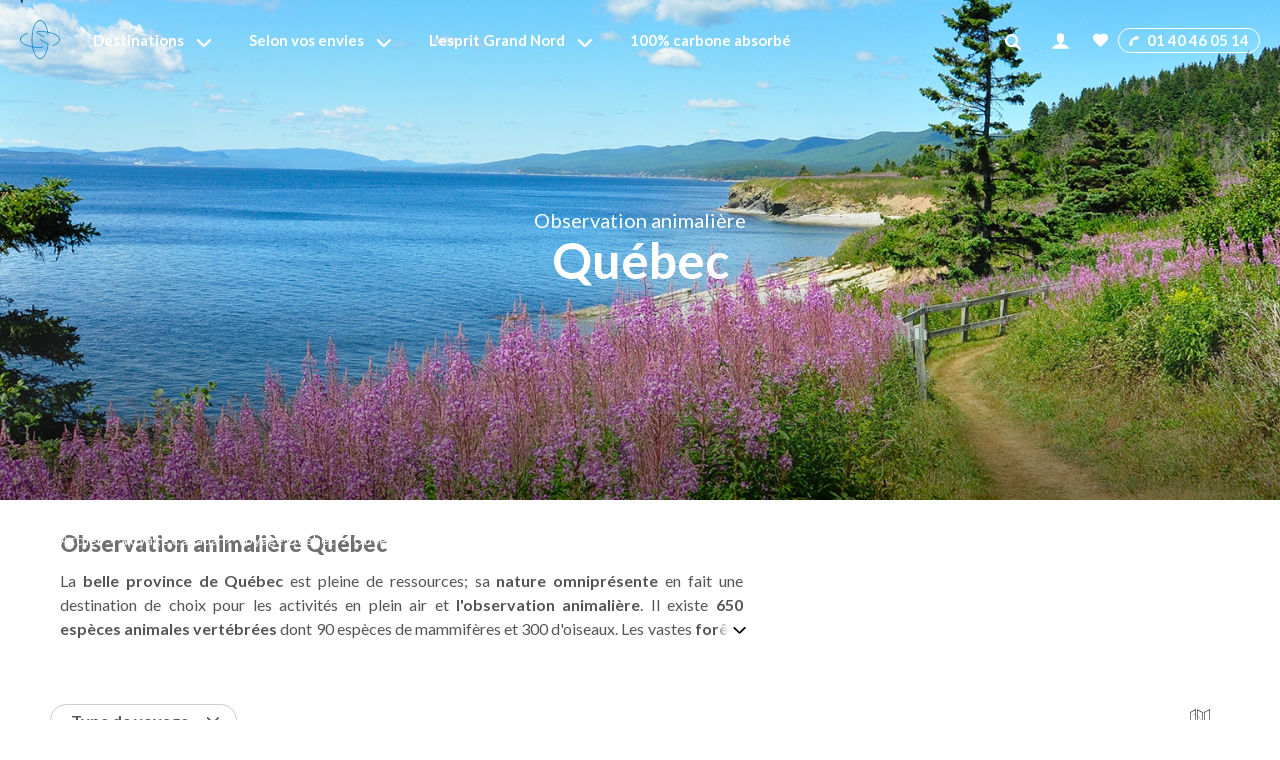

--- FILE ---
content_type: text/html; charset=utf-8
request_url: https://www.gngl.com/ps-canada/rn-quebec/at-observation-animaux
body_size: 55009
content:

<!DOCTYPE html>
<html lang="fr" prefix="og: http://ogp.me/ns#" class="nojs">
<head>
<meta charset="utf-8">
<meta http-equiv="X-UA-Compatible" content="IE=edge" />
<meta name="apple-mobile-web-app-capable" content="yes" />
<meta name="mobile-web-app-capable" content="yes" />
<meta name="format-detection" content="telephone=no" />
<meta name="viewport" content="width=device-width, initial-scale=1.0"/>
<meta name="theme-color" content="#1388D0">
<link rel="dns-prefetch" href="https://www.googletagmanager.com">
<link rel="dns-prefetch" href="https://www.google-analytics.com">

<link rel="preconnect" href="https://fonts.googleapis.com">
<link rel="preconnect" href="https://fonts.gstatic.com" crossorigin>

	<title>Voyage observation animalière Québec | Vacances observation animalière Québec</title>
	<meta name="description" content="Observation animalière au Québec ➤ Découvrez 1 voyage polaires au Québec et partez avec Grand Nord Grand Large. ⭐ Avis voyageurs - ☎️ 01 40 46 05 14" />
	<meta property="og:type" content="website" />
	<meta property="og:title" content="Voyage observation animalière Québec | Vacances observation animalière Québec" />
	<meta property="og:image" content="https://www.gngl.com/Content/img/LR/Destination_TypeCircuit/CANQUE_1.jpg" />
	<meta property="og:description" content="Observation animalière au Québec ➤ Découvrez 1 voyage polaires au Québec et partez avec Grand Nord Grand Large. ⭐ Avis voyageurs - ☎️ 01 40 46 05 14" />
	<meta property="og:url" content="https://www.gngl.com/ps-canada/rn-quebec/at-observation-animaux" />
	<link
    rel="preload"
    href="/Content/img/LR/mobile/Destination_TypeCircuit/CANQUE_1.jpg"
    as="image"
    media="(max-width: 500px)" />
  <link
    rel="preload"
    href="/Content/img/LR/Destination_TypeCircuit/CANQUE_1.jpg"
    as="image"
    media="(min-width: 501px)" />
	<link rel="canonical" href="https://www.gngl.com/ps-canada/rn-quebec/at-observation-animaux" />
	
			<meta name="robots" content="index, follow">
			

    <script type="application/ld+json">
        {"@context":"https://schema.org","@type":"ItemList","name":"Voyage observation animalière Québec | Vacances observation animalière Québec","description":"Observation animalière au Québec ➤ Découvrez 1 voyage polaires au Québec et partez avec Grand Nord Grand Large. ⭐ Avis voyageurs - ☎️ 01 40 46 05 14","url":"https://www.gngl.com/ps-canada/rn-quebec/at-observation-animaux","datePublished":"2026-01-01","dateModified":"2026-01-18","numberOfItems":1,"publisher":{"@type":"Organization","name":"Grand Nord Grand Large","url":"https://www.gngl.com"}}
    </script>

    <script type="application/ld+json">
        {"@context":"https://schema.org","@type":"TravelAgency","name":"Grand Nord Grand Large","alternateName":"GNGL","url":"https://www.gngl.com","description":"Grand Nord Grand Large, le spécialiste du voyage polaire...","foundingDate":"1982","foundingLocation":{"@type":"Place","name":"Paris, France"},"address":{"@type":"PostalAddress","streetAddress":"30 rue Saint-Augustin","addressLocality":"Paris","postalCode":"75002","addressRegion":"Île-de-France","addressCountry":"FR"},"contactPoint":[{"@type":"ContactPoint","contactType":"Customer Service","telephone":"+33 1 40 46 05 14","email":"voyages@gngl.com","availableLanguage":["French","English"],"hoursAvailable":{"@type":"OpeningHoursSpecification","dayOfWeek":["Monday","Tuesday","Wednesday","Thursday","Friday","Saturday"],"opens":"10:00","closes":"18:00"},"areaServed":["FR","BE","CH","CA"]},{"@type":"ContactPoint","contactType":"Sales","telephone":"+33 1 40 46 05 14","email":"voyages@gngl.com","availableLanguage":["French"],"description":"Équipe commerciale spécialisée"}],"sameAs":["https://www.facebook.com/grandnordgrandlarge/","https://www.instagram.com/grandnordgrandlarge","https://www.youtube.com/c/grandnordgrandlarge","https://www.linkedin.com/company/grand-nord-grand-large/"],"award":["Certification ATR (Agir pour un Tourisme Responsable)","Certification B Corp"],"numberOfEmployees":{"@type":"QuantitativeValue","value":100,"description":"Collaborateurs dans le monde"},"knowsAbout":["Groenland","Antarctique","Spitzberg","Islande","Canada","Randonnée","voyage polaire","Voyage en groupe","Voyage sur mesure","Voyage famille","Croisière","expédition","Tourisme responsable"]}
    </script>

    
    <script type="application/ld+json">
{
"@context": "https://schema.org",
"@type": "BreadcrumbList", 
"itemListElement": [
{
"@type": "ListItem",
"position": 1,
"name": "Accueil","item": "https://www.gngl.com"}

,{
"@type": "ListItem",
"position": 2,
"name": "Voyage Canada","item": "https://www.gngl.com/ps-canada"}

,{
"@type": "ListItem",
"position": 3,
"name": "Voyage Québec","item": "https://www.gngl.com/ps-canada/rn-quebec"}

,{
"@type": "ListItem",
"position": 4,
"name": "Observation animalière"}

]
}
</script>





	<link rel="alternate" href="https://www.gngl.com/ps-canada/rn-quebec/at-observation-animaux" hreflang="fr-FR" />
	<link rel="alternate" href="https://www.gngl.com/ps-canada/rn-quebec/at-observation-animaux" hreflang="x-default"  />

<!-- Favicon classique -->
<link rel="icon" type="image/png" sizes="16x16" href="/Content/img/commun/favicon/favicon-16x16.png">
<link rel="icon" type="image/png" sizes="32x32" href="/Content/img/commun/favicon/favicon-32x32.png">
<link rel="icon" type="image/ico" sizes="48x48" href="/Content/img/commun/favicon/favicon.ico">
<!-- Icône Apple Touch (iOS, iPadOS) -->
<link rel="apple-touch-icon" sizes="180x180" href="/Content/img/commun/favicon/apple-touch-icon.png">
<!-- Icône Android / Web App -->
<link rel="icon" type="image/png" sizes="192x192" href="/Content/img/commun/favicon/android-chrome-192x192.png">
<link rel="icon" type="image/png" sizes="512x512" href="/Content/img/commun/favicon/android-chrome-512x512.png"><link href="https://fonts.googleapis.com/css2?family=Lato:ital,wght@0,300;0,400;0,700;0,900;1,300;1,400;1,700;1,900&display=swap" rel="stylesheet">
<link href="https://fonts.googleapis.com/css2?family=Montserrat:ital,wght@0,300;0,400;0,700;0,900;1,300;1,400;1,700;1,900&display=swap" rel="stylesheet">
<link rel="stylesheet" href="https://maxcdn.bootstrapcdn.com/font-awesome/4.7.0/css/font-awesome.min.css" />



<link rel="stylesheet" href='/static/css/vendor.css' media="none" onload="if(media!=='all')media='all'" />
<link rel="stylesheet" href='/static/css/core.hash.3e438885.css' />


</head>

<body class="loading listeresultats" data-logged="false">
	<script>var dataLayer = [];</script>
	<div class="loader"><div class="lds-roller"><div></div><div></div><div></div><div></div><div></div><div></div><div></div><div></div></div></div>


	<input id="id1" type="hidden" name="id1" value="listeresultats" />
	<input id="id2" type="hidden" name="id2" value="criteresurlseo" />

	

<header role="banner" class="app__header header--banner" id="header">
  <div class="app__container">
		


	<a data-ga-id="1" href="https://www.gngl.com" aria-label="Revenir à la page d'accueil" class="app__logo">
		<svg class="svg" width="40" height="40">
			<use xlink:href="#icon-monogram" />
		</svg>
	</a>


<nav class="app__navigation" role="navigation">
	
	<button data-button="toggle-recherche" type="button" class="tcon tcon-search--xcross"
		aria-label="Afficher la recherche">
		<span class="tcon-search__item" aria-hidden="true"></span>
		<span class="tcon-visuallyhidden">Afficher la recherche</span>
	</button>
	
	<a class="btn--tel" href="tel:01 40 46 05 14" data-button="" data-ga='{categorie":"menu","libelle":"clic","action":"Telephone","valeur":""}'>
		<svg width="15" height="15" class="svg">
			<use xlink:href="#icon-tel-desktop"></use>
		</svg>
	</a>
	
	<a href="https://www.gngl.com" aria-label="Revenir à la page d'accueil" class="app__logo" data-ga='{"categorie":"menu","libelle":"clic","action":"accueil","valeur":""}'>
		<svg class="svg" width="95" height="37">
			<use xlink:href="#logo" />
		</svg>
	</a>
	
	<button data-button="toggle-menu" type="button" class="tcon tcon-menu--xbutterfly" aria-label="Afficher le menu">
		<span class="tcon-menu__lines" aria-hidden="true"></span>
		<span class="tcon-visuallyhidden">Afficher le menu</span>
	</button>
	
	<button data-button="back-menu" type="button" aria-label="Afficher le menu">
		Retour
	</button>
	
	<menu class="menu app__menu">
		<li class="menu__item">
			<a
				aria-expanded="false"
				class="item--section"
				href="/recherchepays/nosdestinations"
				data-parent="menu"
				data-target="ongletDestinations"
				data-ga='{"categorie":"menu","libelle":"clic","action":"Destinations","valeur":""}'
			>
				Destinations
			</a>
		</li>
		<li class="menu__item">
			<span
				aria-expanded="false"
				class="item--section"
				data-target="ongletEnvies"
				data-parent="menu"
				data-ga='{"categorie":"menu","libelle":"clic","action":"selon vos envies","valeur":""}'
			>
				Selon vos envies
			</span>
		</li>
		<li class="menu__item">
			<a
				aria-expanded="false"
				class="item--section"
				href="/qui-sommes-nous"
				data-target="ongletEsprit"
				data-parent="menu"
				data-ga='{"categorie":"menu","libelle":"clic","action":"Notre esprit","valeur":""}'
			>
				L'esprit Grand Nord
			</a>
		</li>
		<li class="menu__item">
			<a aria-expanded="false" class="item--section" href="/qui-sommes-nous/absorption-carbone" data-ga='{"categorie":"menu","libelle":"clic","action":"carbone","valeur":""}'>
				100% carbone absorbé
			</a>
		</li>
	</menu>
	

<div class="app__onglet onglet--destinations" id="ongletDestinations">
	<button data-action="closeOnglet" class="button--onglet" aria-expanded="true" aria-controls="Fermer"
		aria-label="Fermer l'onglet">
	</button>
	<div class="onglet__content">
		<div class="tab-container tabs-menu" data-parent="menu">
				<div data-label="H&#233;misph&#232;re Nord" class="onglet__label  is-active" data-target-onglet="zone-hemisphere-nord">
					<a data-ga='{"categorie":"menu","valeur":"","action":"Destinations","libelle":"H&#233;misph&#232;re Nord"}'
						href="/zn-hemisphere-nord">H&#233;misph&#232;re Nord</a>
				</div>
				<div data-label="H&#233;misph&#232;re Sud" class="onglet__label " data-target-onglet="zone-hemisphere-sud">
					<a data-ga='{"categorie":"menu","valeur":"","action":"Destinations","libelle":"H&#233;misph&#232;re Sud"}'
						href="/zn-hemisphere-sud">H&#233;misph&#232;re Sud</a>
				</div>
			<div data-label="Mers chaudes" class="onglet__label">
				<a data-ga='{"categorie":"menu","valeur":"","action":"Destinations","libelle":"Mers chaudes"}'
					href="/lm-mers-chaudes-1263">Mers chaudes</a>
			</div>
		</div>
		<div id="divContenuZone">


		<div id="zone-hemisphere-nord" class="tab-content  is-active  is-tiny-list">

		<ul class="push__liste">

				<li>
					<figure class="card" data-expand-target="true">
						<img alt=""
							 src="https://www.gngl.com/Content/img/destinations/thumbs/CANQUE.jpg"
							 onerror="this.onerror=null; this.src='https://www.gngl.com/Content/img/Produits/produit/VIDE-P01.jpg'"
							 loading="lazy"
							 height="100"
							 width="151">
						<figcaption class="card__content">
							<a class="card__link" data-expand-link="true" data-ga='{"categorie":"menu","libelle":"Push-Qu&#233;bec","action":"Destinations","valeur":""}'	href="/ps-canada/rn-quebec" title="Qu&#233;bec"><span>Voyage</span> Qu&#233;bec</a></figcaption>
					</figure>
				</li>
				<li>
					<figure class="card" data-expand-target="true">
						<img alt=""
							 src="https://www.gngl.com/Content/img/destinations/thumbs/GRL.jpg"
							 onerror="this.onerror=null; this.src='https://www.gngl.com/Content/img/Produits/produit/VIDE-P01.jpg'"
							 loading="lazy"
							 height="100"
							 width="151">
						<figcaption class="card__content">
							<a class="card__link" data-expand-link="true" data-ga='{"categorie":"menu","libelle":"Push-Groenland","action":"Destinations","valeur":""}'	href="/ps-groenland" title="Groenland"><span>Voyage</span> Groenland</a></figcaption>
					</figure>
				</li>
				<li>
					<figure class="card" data-expand-target="true">
						<img alt=""
							 src="https://www.gngl.com/Content/img/destinations/thumbs/FIN.jpg"
							 onerror="this.onerror=null; this.src='https://www.gngl.com/Content/img/Produits/produit/VIDE-P01.jpg'"
							 loading="lazy"
							 height="100"
							 width="151">
						<figcaption class="card__content">
							<a class="card__link" data-expand-link="true" data-ga='{"categorie":"menu","libelle":"Push-Finlande","action":"Destinations","valeur":""}'	href="/ps-finlande" title="Finlande"><span>Voyage</span> Finlande</a></figcaption>
					</figure>
				</li>
				<li>
					<figure class="card" data-expand-target="true">
						<img alt=""
							 src="https://www.gngl.com/Content/img/destinations/thumbs/NOR.jpg"
							 onerror="this.onerror=null; this.src='https://www.gngl.com/Content/img/Produits/produit/VIDE-P01.jpg'"
							 loading="lazy"
							 height="100"
							 width="151">
						<figcaption class="card__content">
							<a class="card__link" data-expand-link="true" data-ga='{"categorie":"menu","libelle":"Push-Norv&#232;ge","action":"Destinations","valeur":""}'	href="/ps-norvege" title="Norv&#232;ge"><span>Voyage</span> Norv&#232;ge</a></figcaption>
					</figure>
				</li>
				<li>
					<figure class="card" data-expand-target="true">
						<img alt=""
							 src="https://www.gngl.com/Content/img/destinations/thumbs/SPZ.jpg"
							 onerror="this.onerror=null; this.src='https://www.gngl.com/Content/img/Produits/produit/VIDE-P01.jpg'"
							 loading="lazy"
							 height="100"
							 width="151">
						<figcaption class="card__content">
							<a class="card__link" data-expand-link="true" data-ga='{"categorie":"menu","libelle":"Push-Spitzberg","action":"Destinations","valeur":""}'	href="/ps-spitzberg" title="Spitzberg"><span>Voyage</span> Spitzberg</a></figcaption>
					</figure>
				</li>
		</ul>
		   <ul class="onglet__liste liste--libelle liste--hemisphere-nord">
			<li>
				<a data-ga='{"categorie":"menu","libelle":"Alaska","action":"Destinations","valeur":""}' data-libelle="Alaska" title="Trek Randonnée Alaska" href="/ps-etats-unis/rn-alaska">
					<span>Voyage</span> Alaska
				</a>
			</li>
			<li>
				<a data-ga='{"categorie":"menu","libelle":"Angleterre","action":"Destinations","valeur":""}' data-libelle="Angleterre" title="Trek Randonnée Angleterre" href="/ps-angleterre">
					<span>Voyage</span> Angleterre
				</a>
			</li>
			<li>
				<a data-ga='{"categorie":"menu","libelle":"Canada","action":"Destinations","valeur":""}' data-libelle="Canada" title="Trek Randonnée Canada" href="/ps-canada">
					<span>Voyage</span> Canada
				</a>
			</li>
			<li>
				<a data-ga='{"categorie":"menu","libelle":"Ecosse","action":"Destinations","valeur":""}' data-libelle="Ecosse" title="Trek Randonnée Ecosse" href="/ps-ecosse">
					<span>Voyage</span> Ecosse
				</a>
			</li>
			<li>
				<a data-ga='{"categorie":"menu","libelle":"Etats-Unis","action":"Destinations","valeur":""}' data-libelle="Etats-Unis" title="Trek Randonnée Etats-Unis" href="/ps-etats-unis">
					<span>Voyage</span> Etats-Unis
				</a>
			</li>
			<li>
				<a data-ga='{"categorie":"menu","libelle":"Finlande","action":"Destinations","valeur":""}' data-libelle="Finlande" title="Trek Randonnée Finlande" href="/ps-finlande">
					<span>Voyage</span> Finlande
				</a>
			</li>
			<li>
				<a data-ga='{"categorie":"menu","libelle":"France","action":"Destinations","valeur":""}' data-libelle="France" title="Trek Randonnée France" href="/ps-france">
					<span>Voyage</span> France
				</a>
			</li>
			<li>
				<a data-ga='{"categorie":"menu","libelle":"Groenland","action":"Destinations","valeur":""}' data-libelle="Groenland" title="Trek Randonnée Groenland" href="/ps-groenland">
					<span>Voyage</span> Groenland
				</a>
			</li>
			<li>
				<a data-ga='{"categorie":"menu","libelle":"Iles F&#233;ro&#233;","action":"Destinations","valeur":""}' data-libelle="Iles F&#233;ro&#233;" title="Trek Randonnée Iles F&#233;ro&#233;" href="/ps-iles-feroe">
					<span>Voyage</span> Iles F&#233;ro&#233;
				</a>
			</li>
			<li>
				<a data-ga='{"categorie":"menu","libelle":"Iles Lofoten","action":"Destinations","valeur":""}' data-libelle="Iles Lofoten" title="Trek Randonnée Iles Lofoten" href="/ps-norvege/rn-iles-lofoten">
					<span>Voyage</span> Iles Lofoten
				</a>
			</li>
			<li>
				<a data-ga='{"categorie":"menu","libelle":"Islande","action":"Destinations","valeur":""}' data-libelle="Islande" title="Trek Randonnée Islande" href="/ps-islande">
					<span>Voyage</span> Islande
				</a>
			</li>
			<li>
				<a data-ga='{"categorie":"menu","libelle":"Mongolie","action":"Destinations","valeur":""}' data-libelle="Mongolie" title="Trek Randonnée Mongolie" href="/ps-mongolie">
					<span>Voyage</span> Mongolie
				</a>
			</li>
			<li>
				<a data-ga='{"categorie":"menu","libelle":"Norv&#232;ge","action":"Destinations","valeur":""}' data-libelle="Norv&#232;ge" title="Trek Randonnée Norv&#232;ge" href="/ps-norvege">
					<span>Voyage</span> Norv&#232;ge
				</a>
			</li>
			<li>
				<a data-ga='{"categorie":"menu","libelle":"Qu&#233;bec","action":"Destinations","valeur":""}' data-libelle="Qu&#233;bec" title="Trek Randonnée Qu&#233;bec" href="/ps-canada/rn-quebec">
					<span>Voyage</span> Qu&#233;bec
				</a>
			</li>
			<li>
				<a data-ga='{"categorie":"menu","libelle":"Spitzberg","action":"Destinations","valeur":""}' data-libelle="Spitzberg" title="Trek Randonnée Spitzberg" href="/ps-spitzberg">
					<span>Voyage</span> Spitzberg
				</a>
			</li>
			<li>
				<a data-ga='{"categorie":"menu","libelle":"Su&#232;de","action":"Destinations","valeur":""}' data-libelle="Su&#232;de" title="Trek Randonnée Su&#232;de" href="/ps-suede">
					<span>Voyage</span> Su&#232;de
				</a>
			</li>
			<li>
				<a data-ga='{"categorie":"menu","libelle":"Yukon","action":"Destinations","valeur":""}' data-libelle="Yukon" title="Trek Randonnée Yukon" href="/ps-canada/rn-yukon">
					<span>Voyage</span> Yukon
				</a>
			</li>
		</ul>
		</div>

		</div>
	</div>
</div>

	<div class="app__onglet onglet--envies" id="ongletEnvies">
	<button data-action="closeOnglet" class="button--onglet" aria-expanded="true" aria-controls="Fermer" aria-label="Fermer l'onglet">
	</button>
	<div class="onglet__content">
		<p class="app-titre">Comment partir&nbsp;?</p>
<ul class="push__liste">
	<li>
		<figure class="card" data-expand-target="true">
			<img alt="" height="164" loading="lazy" src="/Content/img/commun/menu/type/1.jpg" width="250">
			<figcaption class="card__content">
				<a class="card__link" title="Circuits accompagnés" data-expand-link="true" data-ga='{"categorie":"menu","libelle":"Circuits accompagnés","action":"Types de voyages","valeur":""}' href="/tp-circuit-accompagne">Circuits accompagnés</a></figcaption>
		</figure>
	</li>
	<li>
		<figure class="card" data-expand-target="true">
			<img alt="" height="164" loading="lazy" src="/Content/img/commun/menu/type/7.jpg" width="250">
			<figcaption class="card__content">
				<a class="card__link" title="Croisières" data-expand-link="true" data-ga='{"categorie":"menu","libelle":"Croisières","action":"Types de voyages","valeur":""}' href="/tp-croisiere">Croisières</a></figcaption>
		</figure>
	</li>
	<li>
		<figure class="card" data-expand-target="true">
			<img alt="" height="164" loading="lazy" src="/Content/img/commun/menu/type/3.jpg" width="250">
			<figcaption class="card__content">
				<a class="card__link" title="Voyages sur mesure" data-expand-link="true" data-ga='{"categorie":"menu","libelle":"Voyages sur mesure","action":"Types de voyages","valeur":""}' href="/tp-voyage-sur-mesure">Voyages sur mesure</a></figcaption>
		</figure>
	</li>
	<li>
		<figure class="card" data-expand-target="true">
			<img alt="" height="164" loading="lazy" src="/Content/img/commun/menu/type/2.jpg" width="250">
			<figcaption class="card__content">
				<a class="card__link" title="Voyages en famille" data-expand-link="true" data-ga='{"categorie":"menu","libelle":"Voyages en famille","action":"Types de voyages","valeur":""}' href="/tp-voyage-famille">Voyages en famille</a></figcaption>
		</figure>
	</li>
	<li>
		<figure class="card" data-expand-target="true">
			<img alt="" height="164" loading="lazy" src="/Content/img/commun/menu/type/10.jpg" width="250">
			<figcaption class="card__content">
				<a class="card__link" title="Voyages en liberté" data-expand-link="true" data-ga='{"categorie":"menu","libelle":"Voyages en liberté","action":"Types de voyages","valeur":""}' href="/tp-voyage-liberte">Voyages en liberté</a></figcaption>
		</figure>
	</li>
</ul>
		<div class="container--envies">
			<details open="true">
				<summary class="app-titre">Quelle activité&nbsp;?</summary>
				<ul class="liste--libelle">
	<li>
		<a href="/at-aurores-boreales" data-libelle="Aurores bor&#233;ales" data-ga='{"categorie":"menu","libelle":"Aurores bor&#233;ales","action":"type activités","valeur":""}'>
			Aurores bor&#233;ales
		</a>
	</li>
	<li>
		<a href="/at-traineau-chiens" data-libelle="Chien de traineau" data-ga='{"categorie":"menu","libelle":"Chien de traineau","action":"type activités","valeur":""}'>
			Chien de traineau
		</a>
	</li>
	<li>
		<a href="/at-decouverte" data-libelle="D&#233;couverte" data-ga='{"categorie":"menu","libelle":"D&#233;couverte","action":"type activités","valeur":""}'>
			D&#233;couverte
		</a>
	</li>
	<li>
		<a href="/at-observation-animaux" data-libelle="Observation animali&#232;re" data-ga='{"categorie":"menu","libelle":"Observation animali&#232;re","action":"type activités","valeur":""}'>
			Observation animali&#232;re
		</a>
	</li>
	<li>
		<a href="/at-randonnee" data-libelle="Randonn&#233;e" data-ga='{"categorie":"menu","libelle":"Randonn&#233;e","action":"type activités","valeur":""}'>
			Randonn&#233;e
		</a>
	</li>
	<li>
		<a href="/at-multi-activites" data-libelle="Multi-activit&#233;s" data-ga='{"categorie":"menu","libelle":"Multi-activit&#233;s","action":"type activités","valeur":""}'>
			Multi-activit&#233;s
		</a>
	</li>
	<li>
		<a href="/at-ski-fond" data-libelle="Ski de fond" data-ga='{"categorie":"menu","libelle":"Ski de fond","action":"type activités","valeur":""}'>
			Ski de fond
		</a>
	</li>
	<li>
		<a href="/at-canoe-kayak" data-libelle="Kayak et cano&#235;" data-ga='{"categorie":"menu","libelle":"Kayak et cano&#235;","action":"type activités","valeur":""}'>
			Kayak et cano&#235;
		</a>
	</li>
	<li>
		<a href="/at-photographie" data-libelle="Photographie" data-ga='{"categorie":"menu","libelle":"Photographie","action":"type activités","valeur":""}'>
			Photographie
		</a>
	</li>
	<li>
		<a href="/at-ski-fond-ski-nordique" data-libelle="Ski nordique" data-ga='{"categorie":"menu","libelle":"Ski nordique","action":"type activités","valeur":""}'>
			Ski nordique
		</a>
	</li>
	<li>
		<a href="/at-ski-randonnee" data-libelle="Ski de randonn&#233;e" data-ga='{"categorie":"menu","libelle":"Ski de randonn&#233;e","action":"type activités","valeur":""}'>
			Ski de randonn&#233;e
		</a>
	</li>
	<li>
		<a href="/nos-activites" class="is-important" data-libelle="Toutes nos activités" data-ga='{"categorie":"menu","libelle":"Toutes nos activités","action":"type activités","valeur":""}'>Toutes 	nos activités
			</a>
	</li>
</ul>
			</details>
			<details open="true">
				<summary class="app-titre">Nos croisières</summary>
				<ul class="liste--libelle">
		<li>
			<a href="/tp-croisiere/tb-bateau-expedition" data-libelle="Bateaux d&#39;exp&#233;dition" data-ga='{"categorie":"menu","libelle":"Bateaux d&#39;exp&#233;dition","action":"croisières","valeur":""}'>
				Bateaux d&#39;exp&#233;dition
			</a>
		</li>
		<li>
			<a href="/tp-croisiere/tb-bateau-de-croisiere" data-libelle="Bateaux de croisi&#232;re" data-ga='{"categorie":"menu","libelle":"Bateaux de croisi&#232;re","action":"croisières","valeur":""}'>
				Bateaux de croisi&#232;re
			</a>
		</li>
		<li>
			<a href="/tp-croisiere/tb-voilier-et-vieux-greement" data-libelle="Vieux gr&#233;ements et voiliers" data-ga='{"categorie":"menu","libelle":"Vieux gr&#233;ements et voiliers","action":"croisières","valeur":""}'>
				Vieux gr&#233;ements et voiliers
			</a>
		</li>
		<li>
			<a href="/tp-voyage-sur-mesure/tb-cargo" data-libelle="Cargo" data-ga='{"categorie":"menu","libelle":"Cargo","action":"croisières","valeur":""}'>
				Cargo
			</a>
		</li>
	<li>
		<a href="/tp-croisiere/tous-nos-bateaux" class="is-important" data-libelle="Croisières" data-ga='{"categorie":"menu","libelle":"Tous nos bateaux","action":"croisières","valeur":""}'>
			Tous nos bateaux
		</a>
	</li>
</ul>
			</details>
			<details open="true">
				<summary class="app-titre">Quel style de voyage&nbsp;?</summary>
				<ul class="liste--libelle">
	<li>
		<a href="/mc-arctique-187" data-libelle="Voyage en arctique " data-ga='{"categorie":"menu","libelle":"Voyage en arctique ","action":"style de voyage","valeur":""}'>
			Voyage en arctique 
		</a>
	</li>
	<li>
		<a href="/mc-ours-polaire-172" data-libelle="Les ours polaires" data-ga='{"categorie":"menu","libelle":"Les ours polaires","action":"style de voyage","valeur":""}'>
			Les ours polaires
		</a>
	</li>
	<li>
		<a href="/mc-inuit-166" data-libelle="Rencontre avec les Inuits" data-ga='{"categorie":"menu","libelle":"Rencontre avec les Inuits","action":"style de voyage","valeur":""}'>
			Rencontre avec les Inuits
		</a>
	</li>
	<li>
		<a href="/ps-chili/rn-cap-horn" data-libelle="Voyage Cap Horn" data-ga='{"categorie":"menu","libelle":"Voyage Cap Horn","action":"style de voyage","valeur":""}'>
			Voyage Cap Horn
		</a>
	</li>
	<li>
		<a href="/mc-voiliers-34864" data-libelle="A bord d&#39;un voilier" data-ga='{"categorie":"menu","libelle":"A bord d&#39;un voilier","action":"style de voyage","valeur":""}'>
			A bord d&#39;un voilier
		</a>
	</li>
	<li>
		<a href="/lm-mes-premieres-explorations-1380" data-libelle="Mes premi&#232;res explorations" data-ga='{"categorie":"menu","libelle":"Mes premi&#232;res explorations","action":"style de voyage","valeur":""}'>
			Mes premi&#232;res explorations
		</a>
	</li>
	<li>
		<a href="/mc-banquise-268" data-libelle="Appel de la banquise" data-ga='{"categorie":"menu","libelle":"Appel de la banquise","action":"style de voyage","valeur":""}'>
			Appel de la banquise
		</a>
	</li>
	<li>
		<a href="/eo-neige" data-libelle="Nos activit&#233;s neige" data-ga='{"categorie":"menu","libelle":"Nos activit&#233;s neige","action":"style de voyage","valeur":""}'>
			Nos activit&#233;s neige
		</a>
	</li>
	<li>
		<a href="/mc-iceberg-165" data-libelle="Ambiance icebergs" data-ga='{"categorie":"menu","libelle":"Ambiance icebergs","action":"style de voyage","valeur":""}'>
			Ambiance icebergs
		</a>
	</li>
	<li>
		<a href="/lm-les-grandes-expeditions-1381" data-libelle="Les grandes exp&#233;ditions" data-ga='{"categorie":"menu","libelle":"Les grandes exp&#233;ditions","action":"style de voyage","valeur":""}'>
			Les grandes exp&#233;ditions
		</a>
	</li>
</ul>
			</details>
		</div>
	</div>
</div>
	
<div class="app__onglet onglet onglet--esprit" id="ongletEsprit">
	<button data-action="closeOnglet" class="button--onglet" aria-expanded="true" aria-controls="Fermer"
		aria-label="Fermer l'onglet">
	</button>
	<div class="onglet__content" id="esprit">
	</div>
</div>


	<div class="app__account">

<div class="search--banner">
<form action="/ListeResultats/CriteresMoteurRecherche" id="moteurRecherche" method="post">        <div class="search-box">
            <input type="hidden" id="hidden-input-search" name="Id-recherche-libre-input" value="" />
                <button class="btn-search" type="button" aria-valuetext="Recherchez">
                    <svg width="16" height="16">
                        <use data-ga='{"categorie":"menu","libelle":"","action":"recherche","valeur":""}'
                             xlink:href="#icon-picto-search"></use>
                    </svg>
                </button>
            <input id="autocomplete" type="text" class="input-search" placeholder="Recherchez une destination"
                   autocomplete="off">
        </div>
</form></div>
    <div id="RechercheAvance"></div>
		<div class="nav--account">
	<div class="columns is-mobile">
			<button type="button" id="btnAccountEc"
							data-logged="false"
							class="btn is-transparent btn__account btn--ec" title="Accéder à mon compte">
				<svg width="25" height="19" class="icon icon-user">
					<use data-ga='{"categorie":"menu","libelle":"","action":"Mon compte","valeur":""}' xlink:href="#icon-user">
					</use>
				</svg>
				<span>Mon compte</span>
			</button>
		<div class="column">
			<div id="yourSelectionNoLink" disabled>
				<div class="btn is-transparent btn__account btn--favoris">
					<svg width="15" height="15" class="icon icon-picto-coeur">
						<use xlink:href="#icon-picto-coeur"></use>
					</svg>
					<span>Mes favoris</span>
				</div>
			</div>
			<div id="yourSelectionLink">
				<button type="button" data-ga='{"categorie":"menu","libelle":"","action":"Mes favoris","valeur":""}'
								class="btn is-transparent btn__account btn--favoris" data-url="/selection"
								title="Voir ma sélection de voyages">
					<svg width="15" height="15" class="icon icon-picto-coeur">
						<use xlink:href="#icon-picto-coeur"></use>
					</svg>
					<span>Mes favoris</span>
				</button>
			</div>
		</div>
		<div class="column tel__banner">
			<button type="button" data-ga='{"categorie":"menu","libelle":"","action":"Telephone","valeur":""}'
							class="btn is-transparent btn__account btn--tel" data-url="tel:01 40 46 05 14">
				<svg width="10" height="10" class="svg">
					<use xlink:href="#icon-tel-desktop" />
				</svg>
				01 40 46 05 14
			</button>
		</div>
	</div>
	<div id="espace-client" class="c-espaceclient"></div>
</div>

	</div>
</nav>
	</div>
</header>
<main class="main__lr" role="main">

<div class="body-blackout"></div>

<!-- HEADER -->

<header role="banner" class="lr__hero" title="Observation animalière Québec © Gmoulart -Adobe-Stock" style="--heightImageMobile:500px;--widthImageMobile:100vw;" data-expand-target>
	<picture class="lr__picture">
		<source 
		srcset="/Content/img/LR/mobile/Destination_TypeCircuit/CANQUE_1.jpg"
		media="(max-width: 500px)">
		<img 
		src="/Content/img/LR/Destination_TypeCircuit/CANQUE_1.jpg"
		alt="Observation animalière Québec © Gmoulart -Adobe-Stock"/>
	</picture>
	<div class="hero__body">
		<strong class="lr__title">
		
			<span>Observation animalière</span>
		Québec
		
		</strong>
	</div>
	<button type="button" data-js="scrollNext" tabindex="-1" aria-label="Allez à la section suivante" class="btn--next visible-mobile" data-expand-link="before">
		Voir nos voyages
	</button>
</header>


<!-- Ajout de la présentation de la LR - txtHC -->

<section class="lr__section section--presentation">
	<h1 class="lr__titre">Observation animalière Québec</h1>

	
	<div class="bloc" data-hide="true">
		
		<div class="bloc__descriptif">
			<p>La <strong>belle province de Qu&eacute;bec </strong>est pleine de ressources; sa <strong>nature omnipr&eacute;sente </strong>en fait une destination de choix pour les activit&eacute;s en plein air et <strong>l'observation animali&egrave;re</strong>. Il existe <strong>650 esp&egrave;ces animales vert&eacute;br&eacute;es </strong>dont 90 esp&egrave;ces de mammif&egrave;res et 300 d'oiseaux. Les vastes <strong>for&ecirc;ts abondantes </strong>et diversifi&eacute;es qui recouvrent ce territoire abritent de nombreuses esp&egrave;ces. Les plus communes sont le caribou, <strong>l'orignal, l'ours noir, le cerf de Virginie, le loup, le castor, le lynx</strong> et bien s&ucirc;r les baleines. Le fleuve du St-Laurent accueille chaque ann&eacute;e de juin &agrave; septembre de nombreux mammif&egrave;res marins: <strong>baleines &agrave; bosse, rorqual commun, petit rorqual, baleine bleue, marsouins.</strong>.. C'est l'un des rares endroits au monde ou l'on peut observer une si grande vari&eacute;t&eacute; de c&eacute;tac&eacute;s. De nombreuses <strong>excursions &agrave; la journ&eacute;e</strong> permettent de les approcher lors des s&eacute;jours en individuel, nous vous proposons &eacute;galement <strong>un stage avec un groupe de scientifiques </strong>dans une r&eacute;gion peu visit&eacute;e pour une immersion dans les eaux du fleuve au cours d'une semaine consacr&eacute; &agrave; <strong>l'observation et l'&eacute;tude de ces baleines</strong>. Le <strong>fjord du Saguenay </strong>abrite une petite population de <strong>b&eacute;lugas</strong> que l'on peut observer depuis la baie Sainte Marguerite. Dans les for&ecirc;ts de <strong>Mauricie</strong>, des <strong>Laurentides</strong> ou <strong>Lanaudi&egrave;re</strong>, des <strong>sorties d'interpr&eacute;tation animali&egrave;res </strong>sont propos&eacute;es dans les parcs et pourvoiries. Il n'est pas rare toutefois d'apercevoir au d&eacute;tour d'un sentier ou &agrave; l'or&eacute;e d'un bois l'un des <strong>animaux embl&eacute;matiques</strong> du Qu&eacute;bec comme l'<strong>origna</strong>l ou le <strong>cerf de Virginie</strong>. Certaines esp&egrave;ces plus difficiles &agrave; observer comme les caribous se trouvent plus au nord au <strong>Nunavik</strong> et en <strong>Baie James</strong> m&ecirc;me si l'on peut en apercevoir depuis le parc national des Grands-Jardins. Vous pouvez le temps d'une soir&eacute;e, observer depuis un aff&ucirc;t l'ours noir qui est pr&eacute;sent dans les for&ecirc;ts de la r&eacute;gion.&nbsp;Sans aucun doute, le Qu&eacute;bec est une destination riche en surprises et en rencontres&nbsp;!</p>
			
		</div>
		<button type="button" data-toggle="true" class="lr__more" title="Lire la suite"><svg width="7.36" height="13.36"><use xlink:href="#picto-next"></use></svg></button>
	</div>
</section>

<div>
	<section id="blockFiltre" class="section--filtre">
		

	<div id="FiltresBar" class="filtres__bar lr__section">
		<div id="blockFiltresShow" class="filtres--primary">
			
			<div class="filtre__container">
				
				<button role="button" data-js="showFiltre" data-filtre="type">
					Type de voyage<svg width="7.36" height="13.36"><use xlink:href="#picto-next"></use></svg>
				</button>
				<div class="box box--filtre" hidden>
					<div class="filtre__libelle">Type de voyage</div>
					<button type="button" class="close">&times;</button>
					
					<div class="field">
						<input type="checkbox" class="is-checkradio lr--checkbox" name="typecircuit" value="3" id="typecircuit-3" disabled/>
						<label class="field__label" for="typecircuit-3">
							Voyage sur mesure (1)
						</label>
					</div>
					
				</div>
			</div>
		</div> 
		
	<button class="visible-desktop" role="button" data-js="toggleMap" data-map="false">
		<svg width="20" height="30"><use xlink:href="#picto-map" /></svg>
	</button>

</div>
	
	</section>
	<section id="nos-voyages" class="lr__section section--circuits">
		
		<div class="lr__titre has--filet">
		
			 <h2>Observation animalière au Québec</h2><span class="titre--nbVoyages"> : 1&nbsp;voyage</span></div>

<div class="lr__resultats">
	<!-- Pour la pagination -->
	<input type="hidden" value="1" name="numeroPageVoyage" id="numeroPageVoyage" />
	<input type="hidden" value="30" name="nbreCircuitsAffiches" id="nbreCircuitsAffiches" />
	<input type="hidden" value="1" name="nbreCircuitsTotal" id="nbreCircuitsTotal" />
	
	<div id="blockresults">
		
	<article class="box circuit" data-expand-target="true">
		
		<div class="circuit__img">
				<carousel-img alignment="center" data-has-bullets="true" data-cached="true">
							<img src="https://www.gngl.com/Content/img/Produits/produit/CAN/42976/599924_QuatreTiers_md.ori.jpg" alt="Voyage Saint Laurent et l&#39;&#238;le d&#39;Anticosti" onerror="this.onerror=null; this.src='https://www.gngl.com/Content/img/Produits/produit/VIDE-P01.jpg'" title="Observation animali&#232;re : Saint Laurent et l&#39;&#238;le d&#39;Anticosti" width="480" height="320" />
							<img src="https://www.gngl.com/Content/img/Produits/produit/CAN/42976/729156_QuatreTiers_md.ori.jpg" alt="Voyage Saint Laurent et l&#39;&#238;le d&#39;Anticosti" onerror="this.onerror=null; this.src='https://www.gngl.com/Content/img/Produits/produit/VIDE-P01.jpg'" title="Observation animali&#232;re : Saint Laurent et l&#39;&#238;le d&#39;Anticosti" width="480" height="320" />
							<img src="https://www.gngl.com/Content/img/Produits/produit/CAN/42976/243515_QuatreTiers_md.ori.jpg" alt="Voyage Saint Laurent et l&#39;&#238;le d&#39;Anticosti" onerror="this.onerror=null; this.src='https://www.gngl.com/Content/img/Produits/produit/VIDE-P01.jpg'" title="Observation animali&#232;re : Saint Laurent et l&#39;&#238;le d&#39;Anticosti" width="480" height="320" />
							<img src="https://www.gngl.com/Content/img/Produits/produit/CAN/42976/314368_QuatreTiers_md.ori.jpg" alt="Voyage Saint Laurent et l&#39;&#238;le d&#39;Anticosti" onerror="this.onerror=null; this.src='https://www.gngl.com/Content/img/Produits/produit/VIDE-P01.jpg'" title="Observation animali&#232;re : Saint Laurent et l&#39;&#238;le d&#39;Anticosti" width="480" height="320" />
				</carousel-img>
			<div class="circuit--carte"><img loading="lazy" data-url-carte="https://www.gngl.com/Content/img/Produits/Cartes/canl19.jpg" alt="" /></div>
		</div>
		<div class="circuit__content">
			
			<header class="circuit__header">

				<a data-expand-link="before" class="circuit__titre" href="/ps-canada/rn-quebec/tp-voyage-sur-mesure/at-decouverte/canl19--saint-laurent-ile-anticosti" title="Observation animali&amp;#232;re : Saint Laurent et l&amp;#39;&amp;#238;le d&amp;#39;Anticosti">
					Saint Laurent et l&#39;&#238;le d&#39;Anticosti
					</a>
						<div class="circuit__infos">
							<span>Canada</span>
							<span>15 jours</span>
								<div class="circuit__satisfaction">
									<svg width="13.94" height="12.51" viewBox="0 0 13.112 13.245">
										<use xlink:href="#picto-note" />
									</svg>
									<span>4,5</span>
								</div>
						</div>
						
						<span class="circuit__prix">
								 dès <i>4 500&nbsp;€</i>
									<span>vol inclus</span>
						</span>
			</header>

			
			<div class="circuit__infos">
					<p>
Voyage r&#233;alisable : juin &#224; ao&#251;t					</p>
				<p title="de 0 &#224; 4h d&#39;activit&#233; par jour en moyenne avec un d&#233;nivel&#233; moyen pouvant aller jusqu&#39;&#224; 300m">Niveau : <box-niveaux data-width="109" data-height="13" data-activite="150" data-fill-color="#555" data-niveaux="1"></box-niveaux></p>


				<p>
					<strong>Observation animali&#232;re Qu&#233;bec</strong>
				</p>
			</div>
			
			<div class="circuit__typeCircuit">
				<span class="badge">Sur mesure</span>
			</div>
			
			<div class="circuit__description">
					<p>Choisir l&#39;ile d&#39;Anticosti, c’est un rendez-vous avec une nature fascinante et un endroit sauvage. D&#233;couvrez ses canyons profonds, chutes d&#39;eau, falaises &#233;mergeant de la mer, grottes et forets. Laissez-vous &#233;merveiller par sa faune riche et vivez des moments d&#39;exception au cœur de la nature sauvage!</p>
			</div>
			
			<button class="jAddToSelection circuit__selection" data-codeProduit="canl19">
				<svg title="Ajouter à ma sélection" width="20" height="18" class="icon icon-picto-coeur"><use xlink:href="#icon-picto-coeur" /></svg>
			</button>

		</div>



<script type="application/ld+json">
		{
			"@context": "https://schema.org",
			"@type": "ListItem",
			"position": 1,
			"url": "https://www.gngl.com/ps-canada/rn-quebec/at-observation-animaux",
			"item": [
			{
				"@type": "Product",
				"url": "https://www.gngl.com/ps-canada/rn-quebec/tp-voyage-sur-mesure/at-decouverte/canl19--saint-laurent-ile-anticosti",
				"name": "Saint Laurent et l&amp;#39;&amp;#238;le d&amp;#39;Anticosti",
				"image": "https://www.gngl.com/Content/img/Produits/produit/CAN/42976/599924_Thumb_sd.ori.jpg",
				"description" : "Choisir l&amp;#39;ile d&amp;#39;Anticosti, c’est un rendez-vous avec une nature fascinante et un endroit sauvage. D&amp;#233;couvrez ses canyons profonds, chutes d&amp;#39;eau, falaises &amp;#233;mergeant de la mer, grottes et forets. Laissez-vous &amp;#233;merveiller par sa faune riche et vivez des moments d&amp;#39;exception au cœur de la nature sauvage!)",
				"sku" : "canl19",
				"brand" : {
					"@type": "Brand",
					"name": "Observation animali&#232;re Qu&#233;bec"
				},
				"offers": {
					"@type": "Offer",
					"url": "https://www.gngl.com/ps-canada/rn-quebec/tp-voyage-sur-mesure/at-decouverte/canl19--saint-laurent-ile-anticosti",
					"price": 4500,
					"priceCurrency" : "EUR",
					"availability" : "https://schema.org/InStock",
					"priceValidUntil" : "",
					"itemCondition": "https://schema.org/UsedCondition"
				}
			}
			]
		}
	</script>

<script type="application/ld+json">
    {"@context":"https://schema.org","@type":"TouristTrip","name":"Saint Laurent et l'île d'Anticosti","description":"Choisir l'ile d'Anticosti, c’est un rendez-vous avec une nature fascinante et un endroit sauvage. Découvrez ses canyons profonds, chutes d'eau, falaises émergeant de la mer, grottes et forets. Laissez-vous émerveiller par sa faune riche et vivez des moments d'exception au cœur de la nature sauvage!","duration":"P15D","offers":{"@type":"Offer","priceCurrency":"EUR","price":4500.0,"availability":"https://schema.org/InStock","category":"Sur mesure","description":"Voyage personnalisable selon vos envies"},"touristType":[null,"Voyage sur mesure"],"url":"https://www.gngl.com/ps-canada/rn-quebec/tp-voyage-sur-mesure/at-decouverte/canl19--saint-laurent-ile-anticosti","image":{"@type":"ImageObject","url":"https://www.gngl.com","width":800,"height":600},"inLanguage":"fr-FR","audience":{"@type":"Audience","audienceType":"All","description":"Voyageurs autonomes souhaitant explorer à leur rythme"},"seller":{"@type":"Organization","name":"Grand Nord Grand Large"},"category":"Voyage sur mesure","additionalProperty":[{"@type":"PropertyValue","name":"Flexibilité","value":"Dates et itinéraire modifiables"},{"@type":"PropertyValue","name":"Application mobile","value":"Guide numérique inclus"}]}
</script>

<script>



		var arrayListInfoCircuits = arrayListInfoCircuits || [];
		data = {
			'name'          :   "Saint Laurent et l'île d'Anticosti",
			'id'            :   'CANL19',
			'price'         :   4500,
			'category'      :   "Voyage sur mesure / D&#233;couverte et rencontre",
            'list'			:	'Voyage observation animali&#232;re Qu&#233;bec | Vacances observation animali&#232;re Qu&#233;bec',
			'position'      :   1,
			'dimension4'    :   '',
			'dimension5'    :   'Canada',
			'dimension6'    :   "qu&#233;bec",
			'dimension7'    :   '15 Jours',
			'dimension8'    :   'niveau 1',
			'dimension12'   :   "observation animalière"
		};
		arrayListInfoCircuits.push(data);
</script>
	</article>

	</div>
</div>

	</section>
</div>

    <script type="application/ld+json">
        {"@context":"https://schema.org/","@type":"FAQPage","mainEntity":[{"@type":"Question","name":"Comment réserver un voyage au Observation animalière Québec","acceptedAnswer":{"@type":"Answer","text":"Vous pouvez réserver directement sur notre site web en sélectionnant votre voyage et vos dates, ou par téléphone au +33 1 40 46 05 14. Nos conseillers sont disponibles du lundi au vendredi de 10h à 18h pour vous accompagner dans votre choix et finaliser votre réservation.","url":"https://www.gngl.com/ps-canada/rn-quebec/at-observation-animaux"}},{"@type":"Question","name":"Quels modes de paiement sont acceptés pour les voyages au Observation animalière Québec","acceptedAnswer":{"@type":"Answer","text":"Nous acceptons les cartes bancaires (Visa, Mastercard, American Express), les virements bancaires, et les chèques vacances. Un acompte de 30% est demandé à la réservation, le solde étant dû 30 jours avant le départ.","url":"https://www.gngl.com/informations/notice-legale"}},{"@type":"Question","name":"Quelle est la taille des groupes pour les voyages au Observation animalière Québec","acceptedAnswer":{"@type":"Answer","text":"Nos groupes sont volontairement limités en nombre de participants pour garantir un confort optimal, des échanges privilégiés avec votre guide et un impact réduit sur l'environnement local. Cette taille permet également une plus grande flexibilité dans les activités et les hébergements.","url":"https://www.gngl.com/qui-sommes-nous"}},{"@type":"Question","name":"Quel est le niveau de difficulté des voyages au Observation animalière Québec","acceptedAnswer":{"@type":"Answer","text":"Nos voyages au Observation animalière Québec proposent différents niveaux. Par exemple : Découverte (accessible à tous), Randonnée (4-6h de marche par jour), Trek (6-8h de marche en terrain varié). Chaque voyage indique clairement son niveau de difficulté pour vous aider à choisir selon votre condition physique.","url":"https://www.gngl.com/ps-canada/rn-quebec/at-observation-animaux"}}],"about":{"@type":"Thing","name":"Voyage observation animalière Québec | Vacances observation animalière Québec","description":"Informations pratiques et conseils pour organiser votre voyage de Observation animalière Québec avec Grand Nord Grand Large"},"publisher":{"@type":"Organization","name":"Grand Nord Grand Large","url":"https://www.gngl.com"}}
    </script>
    

<aside class="aside__lr" id="informations" data-section="guide">

	
			<section class="lr__section section--linking" data-boxLinking="bottom">
			
			<h2 class="lr__titre has--filet">Types de voyage au Canada</h2>
			<ul class="liste--linking liste--tags">
				
				<li>
					<div class="card card--tag" data-expand-target="true">
						<div class="card__content">
							<a class="card__link" target="_blank" href="/ps-canada/tp-croisiere" data-expand-link="true">Croisière et voile au Canada</a>
						</div>
					</div>
				</li>
				<li>
					<div class="card card--tag" data-expand-target="true">
						<div class="card__content">
							<a class="card__link" target="_blank" href="/ps-canada/tp-circuit-accompagne" data-expand-link="true">Voyage en groupe au Canada</a>
						</div>
					</div>
				</li>
				<li>
					<div class="card card--tag" data-expand-target="true">
						<div class="card__content">
							<a class="card__link" target="_blank" href="/ps-canada/tp-voyage-sur-mesure" data-expand-link="true">Voyage sur mesure au Canada</a>
						</div>
					</div>
				</li>
			</ul>
		</section>

	<!-- Ajout de la parole d'expert -->
	

	<!-- Ajout du magazine -->
	
<section class="lr__section section--magazine is-flex" id="magazine">
	<div class="lr__titre has--filet">Notre article sur le Québec</div>
	<div class="magazine--articles">
		
		<article class="item">
			<div class="card card--mag" data-expand-target="true">
				<img loading="lazy" width="323" height="263" src="https://www.gngl.com/Content/img/mag/vignettes/miniature/385.jpg" alt="L’hiver en 8 expressions qu&#233;b&#233;coises" />
				<div class="card__content">
					<p class="mag__rubrique">Récits</p>
					<a class="card__link" data-expand-link="true" target="_blank" href="/magazine-voyage/hiver-en-8-expressions-quebecoises">L’hiver en 8 expressions qu&#233;b&#233;coises</a>
				</div>
			</div>
		</article>
		<article class="newsletter">
			<figure class="box" data-expand-target="true">
				<img src="/Content/img/ListeResultats/newsletter.jpg" loading="lazy" alt="" />
				<figcaption>
					<a data-expand-link="true" target="_blank" href="/informations/newsletter">Découvrez
						nos newsletters</a>
				</figcaption>
			</figure>
		</article>
	</div>
	
</section>
</aside>

<nav class="menu-navigation">
	<ul id="menuNavigation">
		<li class="menu__child has-sub-menu item--ariane" id="isAriane">
			<svg width="16" height="13.63">
				<use xlink:href="#picto-accueil" />
			</svg>
			
            <ul class='menu app--ariane'><li>
<a itemprop='url' href='https://www.gngl.com'><span itemprop='title'>Accueil</span></a></li>
<li>
<a itemprop='url' href='https://www.gngl.com/ps-canada'><span itemprop='title'>Voyage Canada</span></a></li>
<li>
<a itemprop='url' href='https://www.gngl.com/ps-canada/rn-quebec'><span itemprop='title'>Voyage Québec</span></a></li>
<li>Observation animalière</li>
</ul>
		</li>
	</ul>
</nav>
	<template id="menuNavigationTemplate">
		
			<li class="menu__child" data-link="nos-voyages">
				<a class="menu__item" href="#nos-voyages">Voyages</a>
			</li>
			<li id="menuLinkingRegions" class="menu__child item--linking has-sub-menu"></li>
			<li id="menuLinkingActivites" class="menu__child item--linking has-sub-menu"></li>
	</template>

	
<svg aria-hidden="true" style="position: absolute; width: 0; height: 0; overflow: hidden;">
	<symbol id="picto-fleche-next" viewBox="0 0 21.211 12.302">
		<defs>
			<clipPath id="a">
				<rect width="12.302" height="21.211" fill="#fff" />
			</clipPath>
		</defs>
		<g transform="translate(21.211) rotate(90)" opacity=".75" clip-path="url(#a)">
			<path transform="translate(-292.18 -430.07)" d="m303.78 441.67l-9.078 9.078a1.479 1.479 0 0 1 -2.092 -2.091l8.033-8.033-8.031-8.031a1.478 1.478 0 0 1 2.091 -2.091l9.078 9.078a1.478 1.478 0 0 1 0 2.089z" fill="#fff" />
		</g>
	</symbol>
	<symbol id="picto-toggle" viewBox="0 0 15 15">
		<path d="M.841,14.827a.763.763,0,0,1-.539-1.3L13.6.224A.763.763,0,0,1,14.682,1.3L1.381,14.6a.765.765,0,0,1-.54.224" transform="translate(-0.075 -0.261)" />
    <path d="M14.143,14.827A.757.757,0,0,1,13.6,14.6L.3,1.3A.763.763,0,1,1,1.381.224l13.3,13.3a.763.763,0,0,1-.539,1.3" transform="translate(-0.075 -0.261)" />
	</symbol>
	<symbol id="picto-plus" viewBox="0 0 18 18">
		<path d="M16.546,7.52H10.529V1.5a1.5,1.5,0,1,0-3.008,0V7.52H1.5a1.5,1.5,0,0,0,0,3.008H7.521v6.016a1.5,1.5,0,0,0,3.008,0V10.528h6.016a1.5,1.5,0,0,0,0-3.008" />
	</symbol>
	<symbol id="picto-prev">
		<path d="M16.282,16.282,3.542,29.022A2.075,2.075,0,1,1,.606,26.088L11.879,14.815.608,3.543A2.075,2.075,0,0,1,3.542.609l12.74,12.74a2.075,2.075,0,0,1,0,2.932Zm0,0"/>
	</symbol>
	<symbol id="picto-next" viewBox="0 0 17.265 29.768">
		<path d="M16.282,16.282,3.542,29.022A2.075,2.075,0,1,1,.606,26.088L11.879,14.815.608,3.543A2.075,2.075,0,0,1,3.542.609l12.74,12.74a2.075,2.075,0,0,1,0,2.932Zm0,0"/>
	</symbol>
	<symbol id="picto-note" viewBox="0 0 13.112 13.245">
		<path d="M295.622,424l4.094,2.467-1.083-4.653,3.612-3.13-4.763-.411-1.859-4.388-1.859,4.388-4.763.411,3.612,3.13-1.083,4.653Zm0,0" transform="translate(-289 -412.5)"/>
	</symbol>	
	<symbol	id="picto-player" viewBox="0 0 79 79">
  	<path d="M39.5,79A39.511,39.511,0,0,1,24.125,3.1,39.51,39.51,0,0,1,54.875,75.9,39.252,39.252,0,0,1,39.5,79ZM30.415,21A1.625,1.625,0,0,0,29,22.747V55.472a1.615,1.615,0,0,0,1.432,1.747,1.212,1.212,0,0,0,.707-.234L54.3,40.636a1.888,1.888,0,0,0,.713-1.558,1.828,1.828,0,0,0-.713-1.5L31.139,21.234A1.217,1.217,0,0,0,30.445,21Z" fill="#fff"/>
	</symbol>
	<symbol id="picto-accueil" viewBox="0 0 16 13.601">
		<path d="M278.112,411.946v-4.8h3.2v4.8h4v-6.4h2.4l-8-7.2-8,7.2h2.4v6.4Zm0,0" transform="translate(-271.714 -398.345)" fill="#555555" />
	</symbol>
	<symbol id="picto-map" viewBox="0 0 101.01 98.3"><path d="M17.21,28.61c-.04-.39-.39-.68-.8-.63-.65,.07-1.17,.15-1.57,.22-.54,.09-.85,.16-.87,.16-.39,.09-.63,.47-.55,.86,.07,.34,.37,.56,.7,.56,.05,0,.1,0,.16-.02,0,0,.86-.19,2.29-.35,.02,0,.04-.02,.07-.02,.36-.08,.61-.41,.57-.78Z"/><path d="M82.37,62.56c-.28,.24-.56,.48-.85,.7-.31,.24-.37,.7-.13,1.01,.14,.18,.36,.28,.57,.28,.14,0,.28-.05,.41-.13,.01,0,.02-.01,.04-.02,.31-.24,.62-.5,.92-.76,.95-.82,1.87-1.74,2.75-2.75,.26-.3,.23-.75-.07-1.01-.3-.26-.75-.23-1.01,.07-.54,.62-1.1,1.2-1.67,1.75-.32,.3-.64,.59-.96,.87Z"/><path d="M43.4,37.63c.14,.14,.33,.21,.51,.21s.37-.07,.51-.21c.28-.28,.28-.73,0-1.02-.48-.49-1-.95-1.51-1.4-.31-.27-.63-.53-.96-.79-.46-.37-.92-.74-1.4-1.08-.33-.23-.77-.15-1,.18-.23,.33-.15,.77,.18,1,.77,.54,1.51,1.14,2.22,1.76,.33,.29,.65,.59,.96,.89,.16,.15,.33,.3,.49,.45Z"/><path d="M48.92,45.5c.13,.26,.38,.4,.65,.4,.11,0,.21-.02,.32-.07,.36-.17,.5-.61,.33-.96-.51-1.04-1.08-2.02-1.67-2.97-.29-.47-.58-.94-.88-1.39-.02-.03-.05-.05-.07-.07-.24-.26-.63-.31-.93-.11-.33,.23-.41,.68-.18,1,.39,.55,.75,1.14,1.11,1.73,.34,.56,.65,1.14,.96,1.74,.12,.23,.26,.46,.37,.7Z"/><path d="M59.36,62.68c.1,.05,.2,.08,.31,.08,.19,0,.37-.07,.51-.22,.28-.28,.27-.74-.01-1.02-.27-.27-.54-.54-.81-.83-.32-.35-.64-.71-.96-1.08-.47-.55-.93-1.13-1.38-1.74-.23-.32-.68-.39-1.01-.15-.32,.24-.39,.69-.15,1.01,.81,1.1,1.66,2.12,2.54,3.04,.25,.27,.51,.53,.77,.78,.06,.06,.12,.09,.19,.13Z"/><path d="M53.76,54.86c.08,0,.15-.03,.22-.06,.04-.01,.09-.01,.13-.03,.35-.2,.47-.64,.27-.98-.14-.24-.26-.5-.4-.75-.33-.6-.65-1.22-.96-1.85-.28-.58-.56-1.15-.83-1.75-.16-.36-.59-.52-.95-.36-.36,.16-.53,.59-.36,.95,.67,1.5,1.39,2.94,2.14,4.28,.04,.06,.07,.14,.11,.2,.13,.23,.38,.36,.63,.36Z"/><path d="M26.27,29.49s.06,0,.1,0c.36,0,.66-.26,.71-.62,.05-.39-.22-.76-.62-.81-.65-.09-1.31-.14-1.97-.2-.32-.03-.64-.05-.96-.07-.7-.04-1.4-.08-2.1-.08h0c-.39,0-.72,.32-.72,.71,0,.4,.32,.72,.71,.72,.71,0,1.41,.04,2.11,.08,.32,.02,.64,.05,.96,.08,.6,.05,1.19,.1,1.78,.18Z"/><path d="M88.14,57.02c.12,.08,.26,.11,.39,.11,.08,0,.16-.03,.24-.06,.14-.05,.28-.13,.37-.27,.43-.67,.86-1.38,1.26-2.09,.2-.35,.08-.78-.27-.98-.35-.2-.79-.07-.98,.27-.12,.21-.25,.41-.38,.62-.28,.47-.55,.95-.84,1.4-.21,.33-.12,.78,.21,1Z"/><path d="M29.93,.21c-.43-.26-.97-.28-1.41-.05L.78,14.61c-.48,.25-.78,.74-.78,1.28V95.68c0,.5,.26,.97,.69,1.23,.23,.14,.49,.21,.75,.21,.23,0,.46-.06,.66-.16l27.74-14.45c.48-.25,.77-.74,.77-1.28V30.17c.09,.14,.22,.25,.4,.3,1.5,.42,2.96,.96,4.33,1.58v50.37c0,.54,.3,1.03,.77,1.28l27.74,14.45c.21,.11,.44,.16,.66,.16,.26,0,.52-.07,.75-.21,.43-.26,.69-.73,.69-1.23v-29.73c.63,.26,1.26,.48,1.89,.65,.06,.02,.13,.03,.19,.03,.32,0,.61-.21,.69-.53,.1-.38-.12-.78-.51-.88-.76-.21-1.52-.48-2.27-.82V17.07c0-.54-.3-1.03-.78-1.28L37.45,1.35c-.44-.23-.98-.22-1.41,.05-.43,.26-.69,.73-.69,1.23V30.49c-1.27-.54-2.58-1.03-3.94-1.41-.31-.09-.62,.05-.79,.3V1.44c0-.5-.26-.97-.69-1.23Zm-2.19,80.15l-3.25,1.69-.96,.5-4.67,2.43-.96,.5-4.51,2.35-.59,.31-4.79,2.5-.52,.27-4.6,2.4V16.76l9.67-5.04,.41-.21L27.74,3.81V80.36ZM38.22,5l3.73,1.94,.96,.5,4.67,2.43,.96,.5,4.48,2.33,.96,.5,9.1,4.74v46.61c-.06,.05-.12,.1-.16,.17-.19,.31-.11,.7,.16,.92v28.85l-3.73-1.94-.96-.5-4.42-2.3-.96-.5-4.48-2.34-.96-.5-4.67-2.43-.96-.5-3.73-1.94V5Z"/><path d="M70.39,15.89V95.68c0,.5,.26,.97,.69,1.23,.23,.14,.49,.21,.75,.21,.23,0,.46-.06,.66-.16l15.85-8.25,.31-.16,4.9-2.55,.86-.44,5.83-3.04c.48-.25,.77-.74,.77-1.28V1.44c0-.5-.26-.97-.69-1.23-.43-.26-.97-.28-1.41-.05l-27.74,14.45c-.48,.25-.78,.74-.78,1.28Zm27.74,64.47l-3.73,1.94-.96,.5-4.67,2.43-.96,.5-4.48,2.33-.96,.5-4.42,2.3-.96,.5-3.73,1.94v-25.06c1.25-.12,2.5-.4,3.73-.83,.32-.11,.64-.23,.96-.37,.02,0,.04-.01,.06-.02,.36-.16,.54-.58,.38-.94-.08-.2-.25-.33-.44-.39-.16-.05-.34-.06-.51,.01-.15,.06-.3,.11-.45,.17-1.23,.48-2.48,.79-3.73,.92V16.76l3.73-1.94,.75-.39,4.62-2.41,.96-.5,4.48-2.34,.96-.5,4.67-2.43,.96-.5,3.73-1.94V80.36Z"/></symbol>
</svg>
	</main>

	<footer id="footer" class="footer">
	<picture class="footer__bg">
		<source srcset="/Content/img/commun/footer/bg.png" media="(min-width: 800px)">
		<source srcset="/Content/img/commun/footer/bg-mobile.jpg" media="(max-width: 800px)">
		<img src="/Content/img/commun/footer/bg.png" alt="" />
	</picture>
	<div class="container footer__content">
		<img src="/Content/img/commun/footer/bcorp.png" alt="B-corp" width="52" height="80">
		<ul class="footer__links">
			<li><a data-ga-id="1" href="/informations/plan-site">Plan du site</a></li>
			<li><a data-ga-id="2" href="/informations/notice-legale">Mentions légales et conditions générales d'utilisation</a></li>
			<li><a data-ga-id="3" href="/informations/conditions-vente">Conditions de vente</a></li>
			<li><a data-ga-id="4" href="/informations/assurances">Assurances</a></li>
			<li><a data-ga-id="5" href="/informations/partenaires">Partenaires</a></li>
			<li><a data-ga-id="6" href="/informations/politique-confidentialite-donnees">Politique de confidentialité des données</a></li>
		</ul>

		<ul class="footer__social is-mobile">
			<li><a data-ga-id="6" target="_blank" href="https://www.facebook.com/grandnordgrandlarge"><i class="fa fa-facebook" aria-hidden="true"></i></a></li>
			<li><a data-ga-id="7" target="_blank" href="https://www.pinterest.fr/grandnordgrandlarge/"><i class="fa fa-pinterest" aria-hidden="true"></i></a></li>
			<li><a data-ga-id="8" target="_blank" href="https://www.instagram.com/grandnordgrandlarge"><i class="fa fa-instagram" aria-hidden="true"></i></a></li>
			<li><a data-ga-id="9" target="_blank" href="https://vimeo.com/grandnordgrandlarge"><i class="fa fa-vimeo" aria-hidden="true"></i></a></li>
		</ul>
	</div>
</footer>
<svg xmlns="http://www.w3.org/2000/svg" style="display:none;">
	<symbol id="icon-tel-desktop" viewBox="0 0 12.396 12.339">
		<path d="M-296.09,255.54a1.969,1.969,0,0,1,.677-1.423,12.734,12.734,0,0,1,1.019-.853,1.122,1.122,0,0,1,1.72.274,6.57,6.57,0,0,1,.363.626c.354.632.713,1.262,1.055,1.9a2.664,2.664,0,0,1,.252.657.88.88,0,0,1-.438.978,2.115,2.115,0,0,1-.488.194.382.382,0,0,0-.241.626c.105.153.229.294.349.437a16.656,16.656,0,0,0,2.483,2.4.715.715,0,0,0,.307.144.33.33,0,0,0,.407-.286,2.251,2.251,0,0,1,.089-.288.975.975,0,0,1,1.283-.614,2.683,2.683,0,0,1,.5.22c.763.42,1.525.842,2.281,1.274a1.323,1.323,0,0,1,.727,1.175,1.034,1.034,0,0,1-.223.676c-.276.347-.548.7-.853,1.019a2.007,2.007,0,0,1-2.387.506,15.37,15.37,0,0,1-8.659-8.573A2.623,2.623,0,0,1-296.09,255.54Z" transform="translate(265.376 296.09) rotate(90)" />
	</symbol>
	<symbol id="icon-user" viewBox="0 0 32 32">
		<path d="M18 22.082v-1.649c2.203-1.241 4-4.337 4-7.432 0-4.971 0-9-6-9s-6 4.029-6 9c0 3.096 1.797 6.191 4 7.432v1.649c-6.784 0.555-12 3.888-12 7.918h28c0-4.030-5.216-7.364-12-7.918z"></path>
	</symbol>
	<symbol id="icon-picto-search" viewBox="0 0 32 32">
		<path d="M31.099 27.333l-6.926-6.926c-0.037-0.037-0.080-0.062-0.119-0.096 1.352-2.029 2.158-4.524 2.158-7.206 0-7.241-5.87-13.111-13.111-13.111s-13.111 5.87-13.111 13.111c0 7.241 5.87 13.111 13.111 13.111 2.683 0 5.177-0.806 7.255-2.188l-0.048 0.030c0.034 0.039 0.059 0.082 0.098 0.119l6.926 6.926c0.482 0.482 1.148 0.78 1.883 0.78 1.471 0 2.664-1.193 2.664-2.664 0-0.736-0.298-1.401-0.78-1.883v0zM13.106 21.671c-4.73 0-8.565-3.834-8.565-8.565s3.835-8.565 8.565-8.565c4.73 0 8.565 3.835 8.565 8.565 0 0.001 0 0.002 0 0.002v-0c0 4.729-3.833 8.562-8.562 8.562-0.001 0-0.002 0-0.002 0h0z"></path>
	</symbol>
	<symbol id="icon-search-minus" viewBox="0 0 32 32">
		<path d="M0 13v6c0 0.552 0.448 1 1 1h30c0.552 0 1-0.448 1-1v-6c0-0.552-0.448-1-1-1h-30c-0.552 0-1 0.448-1 1z"></path>
	</symbol>
	<symbol id="icon-monogram" viewBox="0 0 40 40">
		<path d="M39.9934 19.6869C39.9048 21.3379 38.6535 22.9662 36.4705 24.2704C35.6175 24.7797 33.6412 25.779 32.9019 25.876H32.8339C32.5573 25.876 32.4168 25.8174 32.3756 25.6847C32.3309 25.5536 32.3971 25.3361 32.645 25.1666C32.8401 25.0321 33.2465 24.902 33.6045 24.7875C33.8605 24.7063 34.0923 24.632 34.2642 24.5578C35.5101 24.0214 38.4709 22.5425 39.0599 20.3963C40.1464 16.4496 33.8587 14.1758 31.9066 13.573L31.2541 13.3782C30.7708 13.2376 30.2722 13.1066 29.7764 12.9895C29.5276 12.9301 28.7802 12.7746 28.6549 12.7528C28.5681 12.7327 28.5036 12.717 28.4392 12.717C28.4043 12.717 28.3703 12.7152 28.3345 12.7222C28.2933 12.7301 28.2521 12.7441 28.228 12.7816C28.1752 12.8646 28.1921 12.9572 28.2092 13.048L28.3443 13.7818C28.3712 13.9373 28.3971 14.0928 28.4168 14.2474C28.4365 14.3767 28.4464 14.4579 28.4419 14.5331C28.4267 14.7925 28.1966 14.9716 28.0006 14.9716C27.9075 14.9716 27.8243 14.9358 27.7536 14.8624C27.5647 14.6658 27.4904 13.9871 27.4305 13.3075L27.4009 12.9817C27.3741 12.7047 27.153 12.4855 26.8639 12.4479L26.4191 12.3842C24.97 12.1797 23.477 12.0531 21.8543 11.9954L21.371 11.9771C20.808 11.9552 20.2361 11.9325 19.665 11.9325C18.7646 11.9325 18.0414 11.9884 17.3862 12.109C17.2815 12.1282 17.1634 12.1544 17.098 12.2313C17.0631 12.2706 17.0506 12.3047 17.056 12.3361C17.0676 12.4051 17.1705 12.4654 17.2556 12.5134L22.6652 15.7875L22.8675 15.9045C23.6211 16.3369 24.3524 16.7842 24.2844 17.0759C24.262 17.1781 24.1913 17.2707 24.0937 17.3275C24.0409 17.3581 23.9953 17.3721 23.9487 17.3721C23.887 17.3721 23.8342 17.3467 23.767 17.3109C23.5298 17.1842 23.2918 17.055 23.0555 16.9239C22.5981 16.6706 22.1452 16.4077 21.6941 16.1456C20.5305 15.473 19.0823 14.637 17.7621 13.7862L17.5098 13.6298C16.9897 13.3136 16.2048 12.8349 16.0875 12.3038C16.0499 12.1326 16.0866 11.9684 16.1994 11.8015C16.3694 11.5552 16.6487 11.5054 16.945 11.453C17.9385 11.2582 19.0242 11.1682 20.3596 11.1682C21.8543 11.1682 23.3634 11.2835 24.3676 11.37C24.7525 11.4014 25.1374 11.4495 25.5231 11.4966C25.8991 11.5421 26.2293 11.5831 26.5694 11.6137C26.7359 11.6137 26.8666 11.5595 26.9615 11.4477C27.051 11.3403 27.0886 11.2005 27.0626 11.0651C26.6724 9.15643 26.1264 7.40149 25.4417 5.85096C24.7713 4.33362 22.9131 0.806276 20.1564 0.806276C19.5621 0.806276 18.957 0.976616 18.3583 1.31031C14.9615 3.20938 13.4811 9.75568 13.1088 11.7176C12.2531 16.226 12.1717 20.9903 12.868 25.8795C12.9244 26.2647 13.2395 26.573 13.6351 26.6289C14.1757 26.7084 14.6814 26.7818 15.1862 26.8342C16.7883 26.9967 18.4639 27.0762 20.3086 27.0762L21.0926 27.071C21.1642 27.071 21.2609 27.0622 21.3719 27.0526C21.584 27.0334 21.7747 27.0177 21.9608 27.0177C22.4415 27.0177 22.6858 27.1234 22.7037 27.34C22.718 27.471 22.6921 27.5715 22.6223 27.6466C22.4692 27.8126 22.1166 27.8318 21.8642 27.8318L21.3065 27.8187C20.6379 27.8405 20.0454 27.8536 19.4529 27.8536C18.5552 27.8536 17.7174 27.8274 16.8931 27.7715C15.7563 27.6964 14.6259 27.5453 13.6539 27.409C13.4981 27.409 13.3853 27.4536 13.3066 27.5488C13.2314 27.6388 13.2028 27.7558 13.2278 27.8694C13.9367 31.1513 14.8497 33.5587 16.1009 35.4421C17.2842 37.2206 18.7333 38.199 20.1815 38.199C21.0506 38.199 21.9062 37.8504 22.7252 37.1612C25.5741 34.7642 27.187 28.6154 27.5352 25.302L27.5602 25.1273C27.6068 24.8094 27.6596 24.4556 27.3275 24.2512L20.0392 19.9507C19.7751 19.7865 19.7295 19.5655 19.7733 19.4135C19.8109 19.2877 19.9273 19.1541 20.143 19.1541C20.2414 19.1541 20.347 19.1829 20.4536 19.2397L26.1273 22.6587C26.5023 22.8841 26.8773 23.1068 27.2515 23.3305L27.8914 23.7113C28.4473 24.0433 28.4643 24.5954 28.4007 25.1431C28.2468 26.4569 27.8807 28.0781 27.6014 29.2059C27.196 30.8403 24.9369 38.9983 20.1815 39C19.9219 39 19.6552 38.9747 19.3911 38.9249C15.8351 38.2697 13.4498 32.7525 12.4876 28.2293C12.3954 27.7628 12.3238 27.395 11.9506 27.1775C11.8486 27.1181 11.5505 27.0561 11.0368 26.9618L10.779 26.912C9.40417 26.6106 8.20481 26.2778 7.11285 25.8934C4.09832 24.8321 0.669389 22.7915 0.0858165 20.2504C-0.228346 18.8824 0.321211 17.4944 1.7157 16.1264C2.81661 15.0502 5.31649 13.6333 6.96159 13.1555C7.08421 13.1197 7.22831 13.0821 7.35899 13.0821C7.50309 13.0821 7.60066 13.1284 7.65705 13.2228C7.72328 13.3267 7.74119 13.428 7.71165 13.5206C7.65705 13.6866 7.45744 13.8438 7.11374 13.9888L6.29389 14.3225C4.83138 14.9104 3.45032 15.4643 2.27423 16.675C1.20733 17.7704 0.750841 18.8859 0.917321 19.9901C1.18315 21.7459 2.94014 23.0632 4.36774 23.8581C6.26345 24.9133 8.53508 25.6777 11.5165 26.2647H11.5201C11.7483 26.2647 11.8745 26.2184 11.9649 26.1171C12.0544 26.0175 12.0983 25.8891 12.0831 25.7607C12.041 25.3876 11.9864 25.0129 11.9336 24.6399L11.9175 24.5281C11.8244 23.8991 11.7429 23.3305 11.6991 22.7443C11.2426 16.792 12.1788 6.28249 16.6227 1.72C17.7344 0.579156 18.906 0 20.1045 0C22.0011 0 23.9273 1.46842 25.3862 4.02701C26.5229 6.02217 27.3911 8.53884 27.8986 11.3071C27.9594 11.6434 28.219 11.9046 28.5618 11.9745C32.5582 12.7703 35.3767 13.8543 37.4308 15.3848C39.1878 16.6959 40.0739 18.1836 39.9952 19.6852L39.9934 19.6869Z" />
		</symbol>

<symbol id="logo" viewBox="0 0 367 72">
		<path d="M245.389 24.1209V16.7796C245.389 10.795 249.004 7.67188 254.679 7.67188C259.851 7.67188 262.688 10.368 263.115 14.8307H260.419C259.958 11.6077 258.15 10.0788 254.541 10.0788C250.285 10.0788 248.229 12.7027 248.229 16.7796V24.1519C248.229 28.1635 250.285 30.7839 254.682 30.7839C259.08 30.7839 260.495 28.3735 260.495 24.6856V22.809H254.328V20.4331H263.115V24.2552C263.115 30.3879 260.385 33.1908 254.572 33.1908C248.76 33.1908 245.389 30.109 245.389 24.114V24.1209Z" />
		<path d="M274.723 32.8431H271.955V8.02661H278.728C284.861 8.02661 287.45 10.5093 287.45 14.7653V16.215C287.45 19.3726 285.57 21.7141 281.81 22.4544L288.369 32.8431H285.246L279.048 22.8814H274.723V32.8431ZM274.723 10.4335V20.471H278.687C282.764 20.471 284.613 18.77 284.613 16.1461V14.8307C284.613 12.1759 283.053 10.4335 278.652 10.4335H274.723Z" />
		<path d="M309.477 26.3902H298.84L296.464 32.8431H293.562L302.776 8.02661H305.686L314.828 32.8431H311.818L309.477 26.3902ZM304.126 11.47L299.587 24.0142H308.664L304.126 11.47Z" />
		<path d="M324.882 12.2448V32.8431H322.186V8.02661H325.481L337.037 28.6594V8.02661H339.768V32.8431H336.473L324.882 12.2448Z" />
		<path d="M349.669 8.02661H357.895C363.708 8.02661 367.003 11.1498 367.003 16.7831V24.1244C367.003 29.8714 363.88 32.8465 358.033 32.8465H349.666V8.03006L349.669 8.02661ZM352.441 10.4335V30.4327H357.826C362.471 30.4327 364.172 28.0912 364.172 24.152V16.7453C364.172 12.8818 362.117 10.4335 357.72 10.4335H352.441Z" />
		<path d="M250.219 38.7756H252.981V61.1852H264.826V63.5955H250.219V38.7791V38.7756Z" />
		<path d="M285.934 57.1392H275.297L272.921 63.5921H270.019L279.233 38.7756H282.143L291.285 63.5921H288.276L285.934 57.1392ZM280.583 42.219L276.045 54.7633H285.121L280.583 42.219Z" />
		<path d="M301.405 63.5921H298.643V38.7756H305.416C311.549 38.7756 314.138 41.2583 314.138 45.5143V46.964C314.138 50.1216 312.258 52.4631 308.498 53.2034L315.058 63.5921H311.935L305.737 53.6304H301.405V63.5921ZM301.405 41.1826V51.22H305.382C309.452 51.22 311.301 49.519 311.301 46.8951V45.5798C311.301 42.9249 309.741 41.1826 305.341 41.1826H301.405Z" />
		<path d="M321.987 54.8702V47.5289C321.987 41.5443 325.602 38.4211 331.277 38.4211C336.449 38.4211 339.286 41.1173 339.713 45.5799H337.017C336.556 42.3569 334.748 40.8281 331.139 40.8281C326.883 40.8281 324.827 43.4519 324.827 47.5289V54.9012C324.827 58.9127 326.883 61.5331 331.28 61.5331C335.677 61.5331 337.093 59.1228 337.093 55.4349V53.5583H330.926V51.1823H339.713V55.0045C339.713 61.1371 336.983 63.9401 331.17 63.9401C325.358 63.9401 321.987 60.8582 321.987 54.8633V54.8702Z" />
		<path d="M348.553 38.7756H364.155V41.186H351.321V49.5534H361.992V51.9294H351.321V61.1852H364.155V63.5955H348.553V38.7791V38.7756Z" />
		<path d="M0 24.1209V16.7796C0 10.795 3.61555 7.67188 9.29025 7.67188C14.4622 7.67188 17.2996 10.368 17.7265 14.8307H15.0304C14.569 11.6077 12.7612 10.0788 9.15251 10.0788C4.89649 10.0788 2.84079 12.7027 2.84079 16.7796V24.1519C2.84079 28.1635 4.89649 30.7839 9.29369 30.7839C13.6909 30.7839 15.1061 28.3735 15.1061 24.6856V22.809H8.93902V20.4331H17.7265V24.2552C17.7265 30.3879 14.9959 33.1908 9.1835 33.1908C3.37107 33.1908 0 30.1124 0 24.1209Z" />
		<path d="M29.3346 32.8431H26.5661V8.02661H33.3392C39.4719 8.02661 42.0613 10.5093 42.0613 14.7653V16.215C42.0613 19.3726 40.1812 21.7141 36.4211 22.4544L42.9807 32.8431H39.8576L33.6595 22.8814H29.3346V32.8431ZM29.3346 10.4335V20.471H33.2979C37.3749 20.471 39.224 18.77 39.224 16.1461V14.8307C39.224 12.1759 37.6641 10.4335 33.2635 10.4335H29.3346Z" />
		<path d="M64.088 26.3902H53.4514L51.0755 32.8431H48.1727L57.3872 8.02661H60.2969L69.4391 32.8431H66.4296L64.088 26.3902ZM58.737 11.47L54.1987 24.0142H63.2754L58.737 11.47Z" />
		<path d="M79.4934 12.2448V32.8431H76.7972V8.02661H80.0926L91.6486 28.6594V8.02661H94.3792V32.8431H91.0838L79.4934 12.2448Z" />
		<path d="M104.28 8.02661H112.506C118.319 8.02661 121.614 11.1498 121.614 16.7831V24.1244C121.614 29.8714 118.491 32.8465 112.644 32.8465H104.277V8.03006L104.28 8.02661ZM107.049 10.4335V30.4327H112.434C117.079 30.4327 118.78 28.0912 118.78 24.152V16.7453C118.78 12.8818 116.725 10.4335 112.327 10.4335H107.049Z" />
		<path d="M15.9728 42.9938V63.5921H13.2766V38.7756H16.5719L28.1279 59.4084V38.7756H30.8585V63.5921H27.5632L15.9728 42.9938Z" />
		<path d="M39.952 54.8702V47.5289C39.952 41.5443 43.5676 38.4211 49.2733 38.4211C54.979 38.4211 58.5635 41.5443 58.5635 47.4979V54.8702C58.5635 60.8307 54.948 63.9469 49.2733 63.9469C43.5986 63.9469 39.952 60.8651 39.952 54.8702ZM42.7894 47.5289V54.9012C42.7894 58.9127 44.8451 61.5331 49.2767 61.5331C53.7083 61.5331 55.764 58.9093 55.764 54.8323V47.491C55.764 43.4485 53.6739 40.8246 49.2767 40.8246C44.8795 40.8246 42.7894 43.4485 42.7894 47.5254V47.5289Z" />
		<path d="M70.4119 63.5921H67.6503V38.7756H74.4234C80.5561 38.7756 83.1455 41.2583 83.1455 45.5143V46.964C83.1455 50.1216 81.2654 52.4631 77.5052 53.2034L84.0649 63.5921H80.9417L74.7436 53.6304H70.4119V63.5921ZM70.4119 41.1826V51.22H74.389C78.459 51.22 80.3081 49.519 80.3081 46.8951V45.5798C80.3081 42.9249 78.7483 41.1826 74.3476 41.1826H70.4119Z" />
		<path d="M91.8076 38.7756H100.034C105.846 38.7756 109.142 41.8988 109.142 47.5322V54.8735C109.142 60.6205 106.018 63.5955 100.172 63.5955H91.8042V38.7791L91.8076 38.7756ZM94.5692 41.1826V61.1817H99.9616C104.607 61.1817 106.308 58.8402 106.308 54.901V47.4943C106.308 43.6308 104.252 41.1826 99.8548 41.1826H94.5692Z" />
		<path d="M183.833 71.6155C183.358 71.6155 182.88 71.5707 182.401 71.4778C175.996 70.2657 171.709 60.1284 169.984 51.8126C169.822 50.9793 169.698 50.325 169.072 49.9532C168.903 49.8533 168.355 49.7362 167.47 49.5709L167.009 49.478C164.55 48.927 162.402 48.3176 160.442 47.6082C155.033 45.6558 148.873 41.8956 147.819 37.2023C147.251 34.6611 148.239 32.0889 150.76 29.558C152.736 27.5746 157.226 24.9714 160.177 24.0934C160.405 24.0245 160.67 23.9556 160.914 23.9556C161.207 23.9556 161.414 24.0589 161.534 24.2621C161.665 24.4756 161.703 24.6856 161.637 24.8853C161.531 25.2193 161.155 25.5258 160.515 25.8013L159.048 26.4142C156.441 27.4885 153.983 28.5009 151.896 30.6978C150.012 32.6812 149.203 34.6955 149.496 36.6893C149.964 39.8641 153.081 42.2572 155.611 43.7C158.989 45.6248 163.039 47.0228 168.359 48.0972C168.71 48.0972 168.92 48.0283 169.068 47.8596C169.213 47.6977 169.278 47.4877 169.254 47.2845C169.178 46.5993 169.082 45.9175 168.989 45.2357L168.961 45.0291C168.793 43.8756 168.648 42.8288 168.569 41.7579C167.753 30.8424 169.43 11.5594 177.394 3.18169C179.402 1.07089 181.519 0 183.689 0C187.115 0 190.589 2.7065 193.217 7.42393C195.252 11.0842 196.808 15.7053 197.717 20.7877C197.817 21.3628 198.254 21.8104 198.826 21.9275C205.985 23.3909 211.036 25.3812 214.717 28.191C217.885 30.6117 219.483 33.3664 219.338 36.1521C219.176 39.2098 216.924 42.2193 212.995 44.6263C211.467 45.5629 207.916 47.4016 206.58 47.5807H206.446C206.078 47.5807 205.644 47.5359 205.53 47.164C205.441 46.892 205.565 46.4444 206.054 46.1069C206.415 45.8487 207.149 45.6111 207.792 45.3976C208.261 45.2461 208.664 45.1118 208.963 44.9809C211.177 44.003 216.435 41.3137 217.479 37.4261C219.397 30.2846 208.23 26.1491 204.759 25.0506L203.595 24.6959C202.734 24.4377 201.849 24.2001 200.957 23.9866C200.513 23.8799 199.181 23.5941 198.96 23.5527C198.798 23.5114 198.692 23.4873 198.592 23.4873H198.478L198.261 23.6251C198.216 23.718 198.251 23.8592 198.275 23.9728L198.516 25.3192C198.564 25.605 198.612 25.8942 198.647 26.1766C198.678 26.4073 198.698 26.5691 198.692 26.7172C198.661 27.2475 198.199 27.6159 197.807 27.6159C197.61 27.6159 197.438 27.5402 197.294 27.3852C196.932 27.003 196.801 25.7909 196.691 24.479L196.639 23.8833C196.595 23.4219 196.236 23.0569 195.765 22.9949L194.966 22.8778C192.38 22.506 189.715 22.2718 186.819 22.1651L185.958 22.1306C184.952 22.0893 183.93 22.048 182.911 22.048C181.313 22.048 180.025 22.1513 178.858 22.3717C178.686 22.4027 178.496 22.4474 178.4 22.561C178.372 22.5955 178.341 22.6402 178.345 22.6712C178.358 22.7539 178.551 22.8675 178.655 22.9295L188.327 28.9244L188.685 29.1379C190.121 29.9815 191.402 30.7907 191.264 31.3899C191.216 31.6034 191.075 31.7962 190.875 31.9133C190.765 31.9787 190.668 32.0097 190.565 32.0097C190.431 32.0097 190.324 31.9546 190.193 31.8857C189.766 31.655 189.343 31.4174 188.919 31.1764C188.103 30.7115 187.291 30.2295 186.485 29.7508C184.408 28.525 181.826 26.9961 179.453 25.4259L179.006 25.1401C178.062 24.5548 176.637 23.6629 176.42 22.6506C176.347 22.3097 176.416 21.986 176.633 21.6554C176.96 21.1699 177.477 21.077 178.028 20.9736C179.808 20.6155 181.754 20.4503 184.15 20.4503C186.829 20.4503 189.525 20.6603 191.323 20.8187C192.011 20.8772 192.7 20.9633 193.392 21.0494C194.084 21.1355 194.663 21.2078 195.259 21.2663C195.52 21.2663 195.723 21.1768 195.875 20.9978C196.016 20.8221 196.075 20.5983 196.033 20.3779C195.341 16.8932 194.367 13.6875 193.144 10.8501C191.953 8.09195 188.661 1.67004 183.789 1.67004C182.745 1.67004 181.681 1.9765 180.624 2.58254C174.591 6.03969 171.954 17.9917 171.289 21.5728C169.76 29.8163 169.616 38.5315 170.859 47.4739C170.952 48.1351 171.482 48.6653 172.147 48.7652L172.246 48.779C173.173 48.9167 174.044 49.0476 174.912 49.1371C177.776 49.4367 180.769 49.5813 184.057 49.5813L185.459 49.5709C185.579 49.5709 185.744 49.5572 185.93 49.54C186.333 49.5055 186.678 49.4745 187.012 49.4745C187.934 49.4745 188.399 49.6984 188.437 50.1563C188.465 50.4249 188.41 50.6349 188.265 50.7933C187.965 51.1274 187.308 51.1652 186.836 51.1652L185.837 51.1411C184.646 51.1824 183.585 51.2066 182.525 51.2066C180.917 51.2066 179.416 51.1583 177.942 51.055C175.893 50.9173 173.875 50.6384 172.143 50.3905C171.909 50.3905 171.733 50.4628 171.613 50.6108C171.499 50.752 171.454 50.9345 171.492 51.1101C172.756 57.1085 174.385 61.5057 176.613 64.9457C178.71 68.1721 181.268 69.9523 183.823 69.9523C185.352 69.9523 186.86 69.3188 188.306 68.0723C193.378 63.7026 196.25 52.4737 196.867 46.4237L196.911 46.1C196.994 45.525 197.08 44.9327 196.539 44.5918L183.517 36.7168C182.997 36.3862 182.911 35.9351 183 35.6218C183.076 35.3567 183.313 35.0743 183.754 35.0743C183.95 35.0743 184.154 35.1294 184.36 35.243L194.508 41.5065C195.176 41.9198 195.844 42.3261 196.515 42.7358L197.659 43.4348C198.698 44.0684 198.733 45.1152 198.616 46.1517C198.34 48.5655 197.686 51.5371 197.187 53.6031C196.46 56.6092 192.397 71.612 183.83 71.6155H183.833Z" />
		<path d="M183.828 71.5188C183.363 71.5188 182.888 71.4741 182.416 71.3811C176.06 70.1794 171.797 60.0799 170.079 51.7917C169.913 50.9377 169.786 50.2628 169.118 49.8668C168.936 49.7566 168.402 49.643 167.482 49.4708L167.021 49.3779C164.562 48.8269 162.421 48.2175 160.468 47.515C155.083 45.5729 148.954 41.8334 147.907 37.1814C147.345 34.6746 148.327 32.1334 150.82 29.6301C152.786 27.657 157.256 25.0641 160.196 24.1895C160.417 24.1241 160.671 24.0552 160.906 24.0552C161.164 24.0552 161.339 24.1379 161.439 24.3135C161.556 24.5029 161.591 24.6888 161.536 24.8575C161.439 25.1606 161.081 25.4498 160.468 25.7149L159.001 26.3279C156.388 27.4056 153.919 28.418 151.815 30.6355C149.911 32.6396 149.095 34.685 149.391 36.7097C149.866 39.9258 153.006 42.3362 155.555 43.7927C158.943 45.7244 163.003 47.1259 168.329 48.2002H168.336C168.746 48.2002 168.967 48.1176 169.132 47.9282C169.294 47.7457 169.369 47.5116 169.342 47.2774C169.266 46.5922 169.17 45.9104 169.073 45.2252L169.046 45.0186C168.877 43.865 168.732 42.8251 168.653 41.7508C167.841 30.8525 169.511 11.604 177.451 3.25031C179.438 1.16017 181.531 0.0996094 183.673 0.0996094C187.065 0.0996094 190.505 2.78889 193.115 7.47534C195.147 11.1288 196.696 15.7395 197.605 20.8081C197.712 21.4245 198.18 21.9031 198.79 22.0271C205.935 23.4871 210.969 25.4705 214.64 28.2734C217.78 30.6769 219.364 33.4006 219.223 36.1518C219.064 39.1751 216.83 42.1571 212.928 44.5434C211.406 45.4765 207.87 47.305 206.551 47.484H206.431C205.938 47.484 205.683 47.3773 205.611 47.1362C205.532 46.8952 205.652 46.4958 206.093 46.1893C206.441 45.9414 207.167 45.7038 207.808 45.4937C208.266 45.3422 208.679 45.2079 208.989 45.0736C211.213 44.0923 216.506 41.3823 217.56 37.4534C219.502 30.2258 208.266 26.0627 204.774 24.9574L203.61 24.6027C202.746 24.3445 201.858 24.1034 200.969 23.8899C200.525 23.7832 199.189 23.4974 198.965 23.4561C198.81 23.4182 198.693 23.3907 198.58 23.3907H198.466L198.201 23.5387C198.101 23.7006 198.139 23.8727 198.166 23.9967L198.407 25.3396C198.456 25.6254 198.504 25.9112 198.538 26.1901C198.573 26.4277 198.59 26.5758 198.583 26.7135C198.555 27.1887 198.146 27.5193 197.795 27.5193C197.629 27.5193 197.478 27.4504 197.354 27.3196C197.016 26.9614 196.882 25.7149 196.775 24.4719L196.724 23.8762C196.675 23.37 196.283 22.9671 195.763 22.8983L194.967 22.7812C192.378 22.4093 189.709 22.1751 186.807 22.0684L185.946 22.034C184.94 21.9926 183.918 21.9513 182.895 21.9513C181.287 21.9513 179.996 22.0546 178.821 22.275C178.636 22.3094 178.422 22.3576 178.305 22.4988C178.243 22.5711 178.219 22.6331 178.229 22.6882C178.25 22.8156 178.436 22.9258 178.584 23.0153L188.253 29.0103L188.614 29.2272C189.961 30.0192 191.269 30.8387 191.149 31.3724C191.107 31.5584 190.984 31.7271 190.808 31.8338C190.715 31.8889 190.632 31.9165 190.55 31.9165C190.439 31.9165 190.343 31.8683 190.226 31.8028C189.799 31.5721 189.375 31.3345 188.952 31.0935C188.136 30.6286 187.327 30.1466 186.517 29.6679C184.438 28.4387 181.848 26.9064 179.489 25.3465L179.038 25.0607C178.109 24.4822 176.704 23.6041 176.494 22.6331C176.425 22.3198 176.494 22.0202 176.693 21.7137C176.996 21.2626 177.496 21.1731 178.026 21.0767C179.803 20.722 181.741 20.5567 184.128 20.5567C186.8 20.5567 189.496 20.7668 191.29 20.9252C191.979 20.9837 192.667 21.0698 193.356 21.1559C194.027 21.2385 194.616 21.3143 195.226 21.3728C195.525 21.3728 195.756 21.273 195.928 21.0698C196.09 20.8735 196.155 20.6187 196.111 20.3674C195.415 16.8723 194.437 13.6597 193.215 10.8189C192.017 8.04005 188.697 1.58027 183.77 1.58027C182.706 1.58027 181.624 1.89017 180.557 2.50309C174.486 5.98091 171.842 17.9673 171.174 21.5622C169.641 29.8195 169.5 38.545 170.743 47.4943C170.843 48.2002 171.408 48.7649 172.114 48.8683C173.081 49.0129 173.984 49.1472 174.886 49.2436C177.751 49.5432 180.743 49.6878 184.042 49.6878L185.443 49.6774C185.57 49.6774 185.743 49.6637 185.942 49.643C186.321 49.6086 186.662 49.5776 186.996 49.5776C187.857 49.5776 188.291 49.7704 188.325 50.1698C188.349 50.4109 188.305 50.5934 188.181 50.7311C187.909 51.0341 187.275 51.072 186.827 51.072L185.829 51.0479C184.634 51.0892 183.573 51.1133 182.516 51.1133C180.912 51.1133 179.414 51.0651 177.94 50.9618C175.908 50.8241 173.887 50.5486 172.148 50.2973C171.869 50.2973 171.67 50.3799 171.528 50.5521C171.394 50.7174 171.342 50.9308 171.387 51.1374C172.654 57.1496 174.287 61.5571 176.521 65.0074C178.636 68.2648 181.225 70.0554 183.814 70.0554C185.367 70.0554 186.896 69.4149 188.36 68.1546C193.449 63.7678 196.335 52.5045 196.954 46.4372L196.999 46.117C197.082 45.5351 197.178 44.8877 196.582 44.5124L183.556 36.6374C183.084 36.3378 183.002 35.9315 183.084 35.6525C183.15 35.4218 183.36 35.1774 183.742 35.1774C183.921 35.1774 184.107 35.229 184.3 35.3323L194.441 41.5958C195.109 42.009 195.78 42.4154 196.448 42.8251L197.591 43.5241C198.583 44.1302 198.614 45.1425 198.5 46.1445C198.225 48.5515 197.571 51.5197 197.071 53.5822C196.348 56.578 192.309 71.5154 183.811 71.5188H183.828Z" />
		<path d="M183.828 71.5192C183.363 71.5192 182.888 71.4744 182.416 71.3815C176.06 70.1797 171.797 60.0803 170.079 51.7955C169.913 50.9416 169.786 50.2667 169.118 49.8707C168.936 49.7605 168.402 49.6468 167.482 49.4747L167.021 49.3817C164.569 48.8342 162.428 48.2247 160.468 47.5188C155.083 45.5768 148.954 41.8372 147.907 37.1852C147.345 34.6785 148.327 32.1372 150.82 29.6339C152.786 27.6608 157.256 25.068 160.196 24.1934C160.417 24.1279 160.671 24.0591 160.906 24.0591C161.164 24.0591 161.339 24.1417 161.439 24.3173C161.556 24.5067 161.591 24.6926 161.536 24.8648C161.439 25.1678 161.081 25.4571 160.468 25.7222L159.001 26.3351C156.388 27.4129 153.919 28.4253 151.815 30.6428C149.911 32.6503 149.095 34.6922 149.391 36.7169C149.866 39.9331 153.006 42.3434 155.555 43.8C158.943 45.7317 163.003 47.1332 168.329 48.2075H168.336C168.746 48.2075 168.97 48.1249 169.132 47.9389C169.294 47.7564 169.369 47.5188 169.342 47.2881C169.266 46.6098 169.173 45.9314 169.077 45.2531L169.046 45.0293C168.877 43.8757 168.732 42.8358 168.653 41.7649C167.841 30.8632 169.511 11.6181 177.451 3.26447C179.438 1.17433 181.531 0.11377 183.673 0.11377C187.065 0.11377 190.505 2.80305 193.115 7.4895C195.147 11.1429 196.696 15.7536 197.605 20.8223C197.712 21.4386 198.18 21.9173 198.79 22.0412C205.935 23.5012 210.969 25.4846 214.64 28.2875C217.78 30.691 219.364 33.4147 219.223 36.166C219.064 39.1927 216.83 42.1713 212.928 44.5575C211.448 45.4631 207.856 47.3226 206.551 47.4982H206.431C205.938 47.4982 205.683 47.3914 205.611 47.1504C205.532 46.9094 205.652 46.5099 206.093 46.2035C206.441 45.9555 207.167 45.7179 207.808 45.5079C208.266 45.3564 208.679 45.2221 208.989 45.0878C211.213 44.1064 216.506 41.3965 217.56 37.4676C219.502 30.2399 208.266 26.0769 204.774 24.9716L203.61 24.6169C202.729 24.3552 201.84 24.1142 200.969 23.9041C200.525 23.7974 199.189 23.5116 198.965 23.4702C198.81 23.4324 198.693 23.4048 198.58 23.4048H198.466L198.201 23.5529C198.101 23.7147 198.139 23.8869 198.166 24.0109L198.407 25.3538C198.456 25.6396 198.504 25.9219 198.538 26.2043C198.573 26.4419 198.59 26.5899 198.583 26.7277C198.555 27.2029 198.146 27.5334 197.795 27.5334C197.629 27.5334 197.478 27.4646 197.354 27.3337C197.016 26.9756 196.882 25.7291 196.775 24.486L196.724 23.8903C196.675 23.3842 196.283 22.9813 195.763 22.9124L194.967 22.7953C192.378 22.4235 189.709 22.1893 186.807 22.0826L185.946 22.0481C184.94 22.0068 183.918 21.9655 182.895 21.9655C181.287 21.9655 179.996 22.0688 178.821 22.2892C178.636 22.3236 178.422 22.3718 178.305 22.513C178.243 22.5853 178.219 22.6473 178.229 22.7024C178.25 22.8298 178.436 22.94 178.584 23.0295L188.253 29.0244C188.342 29.0795 188.47 29.1553 188.621 29.2448C189.964 30.0368 191.269 30.8529 191.149 31.3866C191.107 31.5725 190.98 31.7447 190.808 31.848C190.715 31.9031 190.632 31.9306 190.55 31.9306C190.439 31.9306 190.346 31.8859 190.226 31.817C189.799 31.5829 189.375 31.3487 188.952 31.1077C188.136 30.6428 187.327 30.1607 186.517 29.6821C184.324 28.3839 181.834 26.9102 179.489 25.3607L179.038 25.0714C178.109 24.4929 176.704 23.6149 176.494 22.6438C176.425 22.3305 176.494 22.0309 176.693 21.7244C176.996 21.2734 177.496 21.1838 178.026 21.0874C179.803 20.7328 181.741 20.5675 184.128 20.5675C186.8 20.5675 189.496 20.7775 191.29 20.9359C191.979 20.9944 192.667 21.0805 193.356 21.1666C193.972 21.2458 194.589 21.3216 195.226 21.3836C195.525 21.3836 195.756 21.2837 195.928 21.0805C196.09 20.8843 196.155 20.6294 196.111 20.3815C195.415 16.8865 194.441 13.6738 193.215 10.833C192.017 8.05421 188.697 1.59443 183.77 1.59443C182.709 1.59443 181.628 1.90433 180.557 2.51725C174.486 5.99507 171.842 17.9815 171.174 21.5764C169.641 29.8336 169.5 38.5592 170.743 47.5085C170.843 48.2144 171.408 48.7791 172.114 48.8824L172.241 48.8996C173.123 49.0305 174.004 49.1613 174.886 49.2543C177.751 49.5539 180.743 49.6985 184.042 49.6985L185.443 49.6882C185.577 49.6882 185.76 49.6744 185.973 49.6537C186.325 49.6227 186.666 49.5917 187 49.5917C187.86 49.5917 188.294 49.7846 188.329 50.184C188.353 50.425 188.308 50.6075 188.184 50.7453C187.912 51.0517 187.278 51.0862 186.831 51.0862L185.832 51.0621C184.637 51.1034 183.58 51.1275 182.52 51.1275C180.915 51.1275 179.417 51.0793 177.943 50.976C175.912 50.8382 173.891 50.5628 172.152 50.3114C171.873 50.3114 171.673 50.3941 171.532 50.5662C171.398 50.7315 171.346 50.945 171.391 51.1516C172.658 57.1637 174.29 61.5713 176.525 65.0216C178.639 68.279 181.228 70.0695 183.818 70.0695C185.371 70.0695 186.9 69.4291 188.363 68.1688C193.452 63.7819 196.338 52.5186 196.958 46.4514L197.003 46.1311C197.085 45.5492 197.182 44.9019 196.586 44.5265L183.56 36.6481C183.088 36.3485 183.005 35.9422 183.088 35.6633C183.153 35.4326 183.363 35.1881 183.746 35.1881C183.925 35.1881 184.111 35.2397 184.303 35.3465L194.444 41.6065C195.16 42.0507 195.88 42.488 196.6 42.9254L197.598 43.5348C198.59 44.1409 198.621 45.1532 198.507 46.1553C198.232 48.5622 197.578 51.5304 197.078 53.593C196.355 56.5887 192.316 71.5261 183.818 71.5295L183.828 71.5192Z" />
		<path d="M183.832 71.4192C183.378 71.4192 182.916 71.3744 182.438 71.2849C176.129 70.0935 171.89 60.0285 170.179 51.7747C170.014 50.9207 169.876 50.2011 169.174 49.7844C168.974 49.6674 168.457 49.5537 167.507 49.3781L167.046 49.2851C164.59 48.7342 162.452 48.1247 160.51 47.4257C155.145 45.4905 149.051 41.7786 148.014 37.1644C147.46 34.6955 148.431 32.1819 150.903 29.7026C152.862 27.7399 157.311 25.1574 160.238 24.2862C160.455 24.2207 160.699 24.1553 160.92 24.1553C161.206 24.1553 161.312 24.2655 161.367 24.3619C161.474 24.5307 161.498 24.6856 161.454 24.8268C161.395 25.0196 161.168 25.3089 160.441 25.6222L158.978 26.2351C156.354 27.3129 153.871 28.3356 151.757 30.5669C149.829 32.5951 149.002 34.6645 149.305 36.7202C149.784 39.9777 152.948 42.4087 155.517 43.8756C158.912 45.8108 162.982 47.2157 168.323 48.2934C168.354 48.2934 168.385 48.2934 168.416 48.2934C168.816 48.2934 169.053 48.1798 169.218 47.9904C169.397 47.7907 169.484 47.5256 169.453 47.2639C169.37 46.5098 169.26 45.7557 169.156 45.005C169.001 43.9238 168.847 42.8391 168.764 41.7441C167.951 30.863 169.618 11.649 177.538 3.31941C179.507 1.24994 181.573 0.199707 183.688 0.199707C187.041 0.199707 190.45 2.86833 193.043 7.52379C195.068 11.1669 196.617 15.7672 197.52 20.8256C197.637 21.4798 198.132 21.9894 198.783 22.1237C205.915 23.5803 210.938 25.5602 214.595 28.3494C217.708 30.7322 219.278 33.4249 219.141 36.1417C218.986 39.134 216.765 42.085 212.891 44.4575C211.417 45.3597 207.85 47.2088 206.552 47.3844H206.445C205.966 47.3844 205.773 47.2776 205.718 47.1055C205.649 46.8989 205.763 46.5442 206.162 46.2653C206.503 46.0243 207.226 45.7867 207.87 45.5766C208.304 45.432 208.728 45.2977 209.041 45.16C211.279 44.1717 216.603 41.4514 217.667 37.4743C219.633 30.1571 208.328 25.97 204.816 24.8578L203.652 24.5031C202.774 24.2414 201.893 24.0038 201.004 23.7869C200.56 23.6801 199.221 23.3943 198.997 23.353C198.842 23.3151 198.721 23.2842 198.594 23.2842H198.48L198.17 23.4425C198.005 23.6733 198.057 23.8833 198.088 24.0141L198.329 25.3502C198.377 25.6325 198.422 25.9149 198.46 26.1973C198.491 26.428 198.511 26.5691 198.504 26.7C198.48 27.1201 198.122 27.4128 197.816 27.4128C197.675 27.4128 197.551 27.3542 197.447 27.244C197.103 26.8756 196.972 25.3502 196.893 24.4377L196.841 23.8592C196.79 23.3083 196.363 22.8675 195.798 22.7917L195.002 22.6747C192.296 22.2856 189.565 22.0617 186.835 21.9619C184.204 21.8655 181.425 21.683 178.825 22.1719C178.615 22.2098 178.388 22.2684 178.254 22.4302C177.961 22.778 178.378 22.9811 178.622 23.1326C179.235 23.5149 179.852 23.8936 180.465 24.2758C181.301 24.7958 182.141 25.3157 182.978 25.8357C183.891 26.4004 184.803 26.9686 185.716 27.5333C186.552 28.0532 187.389 28.5697 188.226 29.0897C188.839 29.4685 191.211 30.7494 191.077 31.3451C191.039 31.5104 190.925 31.655 190.781 31.7411C190.585 31.8582 190.481 31.81 190.295 31.7101C189.868 31.476 189.445 31.2418 189.025 31.0008C188.209 30.5359 187.399 30.0573 186.594 29.5752C184.263 28.1944 181.849 26.762 179.569 25.2572L179.118 24.968C178.202 24.3964 176.818 23.5321 176.618 22.6024C176.556 22.3131 176.618 22.0376 176.804 21.7587C177.083 21.3455 177.541 21.2594 178.071 21.163C179.876 20.8015 181.845 20.6431 184.156 20.6431C186.8 20.6431 189.507 20.8531 191.311 21.0115C192 21.0701 192.685 21.1561 193.374 21.2422C193.99 21.3214 194.61 21.3972 195.247 21.4592C195.602 21.4592 195.856 21.3352 196.035 21.1183C196.215 20.8979 196.29 20.6155 196.239 20.3366C195.54 16.8347 194.565 13.6151 193.336 10.7675C192.131 7.97487 188.787 1.47032 183.801 1.47032C182.72 1.47032 181.621 1.78711 180.537 2.40692C174.432 5.9054 171.773 17.9297 171.105 21.5315C169.573 29.7956 169.428 38.528 170.675 47.4946C170.782 48.2418 171.377 48.8444 172.128 48.9546C173.051 49.0923 173.977 49.2335 174.903 49.3299C177.775 49.6295 180.774 49.7741 184.07 49.7741L185.471 49.7638C185.605 49.7638 185.791 49.7466 186.008 49.7293C186.311 49.7018 186.673 49.6674 187.024 49.6674C188.205 49.6674 188.243 50.0461 188.253 50.1701C188.274 50.3836 188.236 50.542 188.133 50.6556C187.857 50.9621 187.1 50.9621 186.852 50.9621L185.857 50.938C184.655 50.9793 183.598 51.0034 182.541 51.0034C181.019 51.0034 179.5 50.9586 177.971 50.8519C175.957 50.7141 173.936 50.4387 172.19 50.1873C171.849 50.1873 171.625 50.294 171.477 50.48C171.322 50.6694 171.264 50.9104 171.315 51.148C172.586 57.1739 174.222 61.5884 176.463 65.049C178.595 68.3339 181.215 70.1417 183.839 70.1417C185.413 70.1417 186.966 69.4944 188.45 68.2169C193.567 63.8093 196.456 52.515 197.079 46.434L197.124 46.1172C197.206 45.5422 197.316 44.8294 196.662 44.4162L183.632 36.5377C183.209 36.2691 183.133 35.911 183.202 35.6666C183.257 35.4703 183.436 35.2637 183.767 35.2637C183.925 35.2637 184.097 35.3119 184.276 35.4083C184.851 35.763 185.426 36.1176 185.998 36.4723C187.324 37.2918 188.646 38.1079 189.972 38.9274C191.452 39.8399 192.93 40.7559 194.41 41.6684C195.46 42.3157 196.514 42.9528 197.564 43.5967C198.501 44.1683 198.542 45.1186 198.429 46.1241C198.157 48.5104 197.502 51.4786 197.003 53.5515C196.283 56.5335 192.262 71.4089 183.839 71.4123L183.832 71.4192Z" />
</symbol>
		<symbol id="icon-twitter" viewBox="0 0 300 271">
			<path d="m236 0h46l-101 115 118 156h-92.6l-72.5-94.8-83 94.8h-46l107-123-113-148h94.9l65.5 86.6zm-16.1 244h25.5l-165-218h-27.4z" />
		</symbol>
		<symbol id="tb-expe" viewBox="0 0 151.34 64.96">
			<path d="M0,50.66v.05c0,.09,0,.2,1.03,.29l.08,.3c-.11,.06-.16,.11-.16,.11,0,0,.16,.32,.32,.37,.16,.06,.32,.16,.32,.16l.47,1.8h.32l.85,3.19h-.27v.69l1.8,.32v.43h1.33l.11-.37,1.54,.05,1.59,6.91H113.72l7.97-5.04s11.24-7.73,13.07-8.93c1.83-1.2,4.7-2.79,6.29-3.83,1.59-1.04,2.39-1.75,2.39-1.75l.08-1.67s2.39-.32,3.11-.4c.72-.08,3.75-.48,4.06-.55,.32-.08,.64-.64,.64-.64,0,0-.16-.95-.16-1.43s-1.12-.4-1.12-.4l-9.4,1.51v-.4l-.08-.71-2.07,.56-.16-.48-5.5,.48,.16,.64v1.75l-.8,.08,.09-2.15s-.41,.05-1.04,.14v-1.49h-3.91v2.03c-.28,.04-.55,.08-.8,.12h-4.57v.76c-.33,.06-.66,.12-.97,.17-.07-.46-.46-.82-.94-.82-.53,0-.96,.43-.96,.96,0,.07,0,.13,.02,.19-.21,.04-.39,.07-.57,.1-1.06-2.1-3.67-7.25-3.72-7.35,.01-.11,.15-1.67,.15-1.67,.03-.25,.12-.5,.21-.74,.1-.3,.22-.62,.22-.96,0-.26-.07-.53-.25-.8-.39-.58-1.34-.66-2.17-.6-.43-.04-.89,0-1.29,.05-.31-.76-1.61-3.87-1.61-3.87,0,0,0-.01-.01-.02v-3.91l.54-.3s.06-.06,.08-.1l.24-1.04c.02-.06,0-.12-.05-.16-.05-.04-.12-.04-.17-.01l-.62,.34v-3.55h.28l.32-.4h-1l-.67-2.27h.34v-.76h-.24l-.17-.79c-.03-.17-.2-.28-.38-.24-.17,.04-.28,.21-.24,.38l.14,.65h-.22v.76h.45l.67,2.27h-.42l.32,.4h.28v3.52l-.58-.31s-.02,0-.03,0l-2.84-10.79s-.06-.07-.1-.05c-.04,0-.07,.05-.05,.1l2.83,10.79s-.05,.09-.05,.14l.24,1.04s.04,.08,.08,.1l.08,.04,.08,.32s.06,.07,.1,.06c.04,0,.07-.05,.06-.1l-.04-.17,.23,.13v3.17h-.13v-.56h-.24v13.33h-1.07l.52,.38v3.82h-1.68c-.69-.57-1.56-.92-2.53-.92-.43,0-.85,.07-1.24,.2-.03,0-.05,0-.07,0-.36,0-.7,.05-1.03,.14l-.15-.27-1.38,.53-.12,.66c-.76,.71-1.24,1.71-1.25,2.83-.44-.12-.89-.18-1.36-.18-.8,0-1.55,.18-2.23,.49v-1.65h-4.54v2.59c-.96,.05-1.9,.1-2.8,.15-.05-.81-.71-1.46-1.54-1.46s-1.56,.7-1.56,1.55c0,.03,0,.05,0,.08-.3,.02-.59,.03-.86,.04-.84,.05-1.62,.09-2.34,.14v-.56h-2.76v.74c-1.65,.12-2.6,.21-2.6,.21v-7.49c0-.48-1.22-1.91-2.02-2.82-.8-.9-1.49-1.12-1.49-1.12v-.42h-.16l.98-4.86h.32v-.48h1.28v-.72l-9.34-4.36,.79-3.01s-.02-.59-1.24-.78l.74-2.9,2.99-.03s-3.11-.64-4.39-.64h-12.53v-.81c0-.21-.17-.38-.39-.38s-.38,.17-.38,.38v.1c-.26,.11-.61,.23-.93,.26-.58,.05-1.11-.11-1.11-.11,0,0-.05-1.12-.27-1.33-.21-.21-1.06-.42-2.44-.37-.11,0-.21,0-.31,.02l-1.87-1.74v-1.06h.47v-.43h-.37v-1.15h.82c0-.6-.48-1.08-1.08-1.08-.12,0-.24,.02-.34,.06V.08s-.04-.08-.08-.08-.08,.04-.08,.08V12.1c-.34,.18-.58,.54-.58,.95h.58v1.15h-.13v.43h.47v.75l-2.77-2.59-.71-3.31h1v-.32h-.18v-.73c0-.22-.18-.4-.4-.4s-.4,.18-.4,.4v.73h-.08l-.55-2.59h.31v-.32h-.18v-.73c0-.22-.18-.4-.4-.4s-.4,.18-.4,.4v.73h-.18v.32h.37l2.37,11.1h-.51v1.06h.7c-.17,.63-.24,1.33-.26,1.77-.03,0-.06,.02-.09,.04h-.05v.04s0,0-.01,0c-.06,.07-.1,.15-.09,.24l.37,10.28-1.49,.28-.69,1.28,.32,.37h.82l.26,3.52H21.78v.42h1.33v1.3h-.32v1.77s-1.96,.11-1.96,.64,3.08,.53,3.08,.53v.43l-.64,1.7-.42,.27-.11,1.01,.27,.11-.48,3.93s-.37-.05-.53,.37c-.09,.24-.13,1.04-.15,1.7-.5-.01-2.21-.06-4.43-.14v-3.58c0-.15-.12-.27-.27-.27h-.57c-.15,0-.27,.12-.27,.27v.06l-.33,.02c-.25-.84-.89-1.44-1.64-1.44-.16,0-.32,.03-.46,.08-.13-.03-.25-.05-.38-.05-.82,0-1.5,.7-1.7,1.66l-.49,.03c0-.14-.12-.25-.26-.25h-.57c-.15,0-.27,.12-.27,.27v2.88l-1.19-.07v-1.97c0-.23-.19-.42-.42-.42h-.88c-.23,0-.42,.19-.42,.42v1.88l-1.17-.07c-1.54-.09-2.65-.16-3.05-.16-.08,0-.15,.07-.16,.15v.33c-.12,.02-.2,.05-.27,.09-1.12-.02-2.46,0-2.61,.15l-.04,.05ZM44.36,14.2h-.08v-1.15h.08v1.15Zm65.16,9.27c-.12-.07-.23-.13-.28-.16-.02-.08-.08-.34-.14-.62,.15,.08,.31,.17,.42,.23v.55Zm5.23,10.34c-.09,.26-.19,.54-.23,.84l-.13,1.52h-.37c.04-.46,.13-1.46,.13-1.46,.03-.25,.12-.5,.21-.74,.11-.3,.22-.62,.22-.96,0-.26-.06-.53-.25-.8,0-.01-.02-.02-.03-.03,.22,.06,.39,.16,.48,.3,.29,.44,.15,.83-.02,1.33Zm1.29,6h-.47c-.66-1.43-1.26-2.73-1.48-3.21h.32l1.62,3.21Zm1.75,3.45h-.62c-.39-.84-.89-1.92-1.38-2.98h.49l1.51,2.98Zm.28,.56c-.28,.05-.44,.08-.44,.08v.35c-.07-.15-.15-.32-.24-.51h.64l.04,.08Zm-7.99-7.23h3.48l3.19,6.9h0c0,.08,.03,.14,.08,.19l.63,1.35c.03,.07,.1,.11,.17,.13v.33l-4.14,.49v-1.29h-1.91v1.51l-.5,.06v-6.1l.52-.38h-1.51v-3.18Zm0-5.56l.55,1.33,.2-.05c.17-.04,.37-.08,.57-.12l.07,.18,.2-.05c.38-.09,.85-.18,1.32-.22,.42,.04,.77,.16,.92,.38,.29,.44,.15,.83-.02,1.33-.1,.26-.19,.54-.23,.84l-.14,1.52h-3.46v-5.14Zm0-2.04l1.14,2.74c-.12,.02-.22,.04-.3,.06-.13-.31-.78-1.86-.78-1.86-.01-.03-.03-.06-.06-.08v-.86Zm0-6.05c.11-.06,.29-.17,.46-.26-.07,.28-.13,.54-.14,.62-.05,.02-.18,.1-.32,.18v-.54Zm-.69,15.41h.13v1.42h-.13v-1.42Zm0-2.68h.13v2.04h-.13v-2.04Zm0-2.68h.13v2.04h-.13v-2.04Zm0-2.68h.13v2.04h-.13v-2.04Zm0-2.68h.13v2.04h-.13v-2.04Zm-1.54,17.45h.75v1.46l-.28,.03c-.06-.54-.22-1.04-.48-1.49Zm-39.99-7.96l1.11-3.94h2.55l-1.11,3.94h-2.55Zm-1.63-.72l.8-2.77h.72l-.8,2.77h-.72ZM42.2,15.2l1.24,2.16c-.2,.04-.37,.16-.52,.33h0s-.19,0-.19,0l-.53-2.48Zm1.47,4.47v.7l-1.02,.11c.05-.74,.18-1.56,.41-2.1h.94c-.04,.39-.06,.95-.06,1.28h-.27Zm-.25-1.79c.06-.04,.12-.06,.19-.06,.04,0,.07,0,.1,.02l.03,.05h-.32Zm1.03-.09s-.05,.02-.07,.02c-.14-.22-.32-.39-.56-.45l-1.83-3.17-.12-.58,2.59,2.43v1.75Zm.22,4.81l-2.05,.27c-.03-.92-.06-1.58-.06-1.73,.43,0,1.41,.03,1.73,.04,.03,.1,.17,.64,.38,1.42Zm.12,.47c.14,.55,.31,1.17,.49,1.83l-2.58,.37c-.02-.68-.05-1.33-.07-1.91l2.16-.28Zm.61,2.29c.15,.57,.31,1.15,.46,1.71l-3.08,.52c-.02-.61-.04-1.24-.07-1.85l2.69-.38Zm.59-7.87c-.47,.06-.89,.13-1.23,.21v-1.36l1.23,1.15Zm6.02,2.97l-.67,2.74c-.29-.64-.58-1.29-.83-1.84l-.14-.47h.09v-.42l1.56-.02Zm-.45,6.32l-.12,.27-.76,.17c.15-.59,.3-1.21,.45-1.82,.17,.54,.32,1.02,.44,1.38Zm.6-5.59c.12,.58,.41,2,.65,3.18-.11,.73-.2,1.34-.24,1.6-.14-.32-.56-1.25-1.03-2.28,.29-1.19,.53-2.15,.62-2.5Zm1.24-.74c-.08,.54-.27,1.8-.45,3l-.62-2.99h1.07Zm-.4,4.8c.07,.36,.13,.64,.16,.79-.11,.04-.21,.08-.3,.11l.14-.91Zm5.68-4.86l.61,3.68c-2.2,.58-4.36,1.32-5.82,1.86l-.33-1.59,.59-3.9,4.95-.04Zm1.25,0c-.1,.64-.32,2.03-.46,2.89-.14-.86-.37-2.25-.47-2.89h.93Zm5.41,2.8c-.15,0-.31-.02-.5-.02-1.48,0-3.32,.34-5.16,.8l.57-3.59,5.81-.05-.72,2.86Zm-4.15,1.06s2.14-.41,3.42-.43l-.76,2.77c-1.12,0-3.21,.17-3.21,.17l.54-2.51Zm4.72,2.62s-.75-.21-1.7-.26c-.02,0-.05,0-.08,0l.76-2.78c1.45-.08,1.7,.57,1.7,.57l-.68,2.47Zm-3.69,10.04l.96-3.27h2.55l-.96,3.27h-2.55Zm-1.59,0l.96-3.27h1.28l-.96,3.27h-1.28Zm-2.95,0l.96-3.27h1.52l-.95,3.27h-1.52Zm-5.26-8.55l.81-1.69s2.79-1.06,6.05-1.94l-.49,2.29-6.38,1.33Zm-.29-1.9l-.71-2.24s0-.02,0-.04l.97,2.17c-.1,.04-.19,.07-.28,.11Zm-1.23,9.67l.4-2.49h.48l.16,2.49h-1.04Zm-.81-6.5c.13-.53,.29-1.17,.47-1.89l.65-.14-.86,1.98-.26,.05Zm-1.46-1.47l1.58-.34-.46,1.88-.98,.19c-.04-.52-.09-1.1-.14-1.72Zm-.19-2.32l2.37-.45-.47,1.91-1.75,.38c-.05-.61-.11-1.23-.16-1.84Zm-.2-2.38l2.15-.38c.18,.56,.37,1.17,.56,1.76v.05s-2.55,.48-2.55,.48c-.05-.68-.11-1.34-.16-1.91Zm-.04-.48c-.07-.83-.12-1.41-.12-1.54,.4-.05,1.38-.16,1.73-.2,.04,.13,.21,.67,.44,1.38l-2.04,.37Zm-.85,7.18l-2.43-9.06h.6s0,.02,0,.02v.48c0,.28,.23,.5,.5,.5s.51-.23,.51-.5v-.13h.91l.71,8.54-.8,.15Zm-.63,.12l-3.81,.72c-.03-.7-.06-1.75-.11-2.92l3.19-.54c.29,1.09,.56,2.08,.73,2.73Zm-2.21,4.1s-.97,.76-2.35,2.19h-.39l-.26-3.52h3.01v1.33Zm-3.4,12.52l.32-2.15h2.47l-.32,2.15h-2.47Zm-5.1-9.91h5.51l.02,.22c-.65,.71-1.24,1.4-1.63,1.89-.31-.02-.75,0-1.24,.1-.5,.11-.82,.36-1.02,.59h-1.64v-2.8Zm-1.06,0h.8v2.8h-.8v-2.8Zm-3.99,0h3.72v2.8h-3.66v-1.5h-.06v-1.3Zm-5.1,0h4.84v1.3h-4.84v-1.3Zm-.26,1.3h-2.23v-1.3h2.23v1.3Zm-5.01,12.73c.6,.02,1.03,.03,1.24,.04v.16c-.22,0-.64-.02-1.24-.03v-.16Zm-3.19-.1c1.11,.04,2.1,.07,2.86,.09v.16c-.77-.02-1.75-.05-2.86-.09v-.16Zm-5.37-.22l.8,.04c1.08,.05,2.15,.09,3.15,.13v.16c-1-.04-2.07-.08-3.15-.13-.27-.01-.54-.03-.81-.04v-.17Zm-.74-.04l.42,.02v.17c-.14,0-.28-.01-.42-.02v-.17Zm0-2.11l.51-.03c.21,.91,.88,1.58,1.68,1.58,.16,0,.32-.03,.47-.08,.12,.04,.25,.06,.38,.06,.86,0,1.57-.78,1.72-1.8l.25-.02v2.31c-1.09-.04-2.27-.09-3.45-.14l-1.56-.08v-1.79Zm-2.29,1.98l1.19,.07v.17c-.41-.02-.8-.04-1.19-.07v-.17Zm-5.79-.16c0-.07,0-.12,0-.16,.47,.01,1.48,.07,2.87,.16l1.19,.06v.17c-1.96-.12-3.45-.21-4.07-.23Zm-.74,.73s.04,0,.06,0c0,0,0,.01,0,.01,0,0-.02,0-.06-.01Zm-1.2-.06c.18,.01,.39,.02,.62,.04-.09,0-.18,.01-.26,.04-.12,.02-.23,.06-.32,.09l-.04-.17Zm-.09-.32c.38-.01,.83-.01,1.3,0-.01,.05-.02,.1-.01,.14-.46-.02-.9-.04-1.28-.07l-.02-.07Zm-.5,.02c.08,0,.17-.01,.26-.01v.04c-.09,0-.17-.02-.26-.02Z" />
		</symbol>
		<symbol id="tb-croisiere" viewBox="0 0 190.15 44.58">
			<path d="M140.16,27.63l-3.81-1.97h-24.15l1.96-3.23h15.86c-.63-.28-1.28-.52-1.95-.7-4.44-1.21-12.47-1.97-21.72-2.43l.85-4.11h.27v-.02c0-1.25-1.01-2.26-2.26-2.26h-15.24c-.87-3.47-8.98-4.56-8.98-4.56L75.25,0h-1.63l2.15,4.96-.13,4.04h-6v1.17l4.56,.78,3.39,7.7h.29c-15.02-.05-27.32,.25-27.32,.25l-4.89,3.39h1v5.53l-34.56,.08v3.33h6.51l-2.74,4.82H6.26s-1.04,5.81-1.04,5.81l-5.22,2.72H172.41l17.74-17.07-49.99,.11Zm-37.75-12.43h3.19l-.84,4.04c-.78-.04-1.56-.07-2.35-.1v-3.94Zm-4.5,0h2.93v3.88c-.97-.04-1.95-.07-2.93-.1v-3.78Zm-4.5,0h2.93v3.73c-.97-.03-1.95-.05-2.93-.07v-3.66Zm-4.5,0h2.93v3.63c-.98-.02-1.96-.04-2.93-.05v-3.57Zm-4.89,0h3.33v3.55c-1.11-.02-2.22-.03-3.33-.04v-3.51Zm-4.99,0h3.42v3.49c-1.2-.01-2.39-.02-3.56-.02h.14s0-3.47,0-3.47Zm-31.7,20.86H20.4s2.74-4.82,2.74-4.82h26.57l-2.37,4.82Zm11.87,0h-7.51s2.37-4.83,2.37-4.83h7.16l-2.02,4.83Zm44.59-9.23H59.28v.97h-.78s0-4.72,0-4.72h-3.23v4.73h-.78s0-4.73,0-4.73h-3.23v4.74h-3.78s0-4.15,0-4.15v-1.37h59.17l-2.84,4.53Z" />
			<rect x="63.29" y="23.08" width="3.13" height="2.97" />
			<rect x="74.93" y="23.08" width="3.23" height="2.97" />
			<rect x="71.01" y="23.08" width="3.13" height="2.97" />
			<rect x="67.2" y="23.08" width="3.03" height="2.97" />
			<rect x="59.28" y="23.08" width="3.23" height="2.97" />
			<rect x="94.98" y="23.08" width="3.23" height="2.97" />
			<rect x="98.99" y="23.08" width="3.23" height="2.97" />
			<polygon points="105.23 23.08 103 23.08 103 26.05 103.37 26.05 105.23 23.08" />
			<rect x="82.95" y="23.08" width="3.23" height="2.97" />
			<rect x="78.94" y="23.08" width="3.23" height="2.97" />
			<rect x="90.97" y="23.08" width="3.23" height="2.97" />
			<rect x="86.96" y="23.08" width="3.23" height="2.97" />
		</symbol>
		<symbol id="tb-voilier" viewBox="0 0 91.584 58.107">
			<g transform="translate(-5061.482 -4154.181)">
				<path d="M5075.546,4160.38c-.007,0-.016.041-.022.1C5075.548,4160.417,5075.556,4160.38,5075.546,4160.38Z" transform="translate(5.081 2.243)" />
				<path d="M5108.27,4162.321l-.852-6.673a15.749,15.749,0,0,1-.952,3.3,10.711,10.711,0,0,1-.63,2.774,11.8,11.8,0,0,1-.631,3.134,16.012,16.012,0,0,1-.595,3.557,19.9,19.9,0,0,1-.613,3.934,14.73,14.73,0,0,1-.528,4.153,19.734,19.734,0,0,1-.543,4.784,38.359,38.359,0,0,1-.665,5.243,26.187,26.187,0,0,1-.783,5.823c-.034,1.207-1.022,6.332-1.346,7.761a48.733,48.733,0,0,1,11.951.613l.306-1.362-2.45-23.013Z" transform="translate(13.985 0.53)" />
				<path d="M5077.809,4197.863l.23-10.393v-8.784l.024-7-.076-5.847-.026-2.5s-.021-2.379.029-2.888a30.03,30.03,0,0,1-1.306,2.709c-.052.28-.715,1.863-.971,2.527a23.606,23.606,0,0,1-.868,2.579c-.05.384-.715,2.349-1,3.115-.177.767-.638,2.376-.969,3.294a26.766,26.766,0,0,1-.893,3.8,25.051,25.051,0,0,1-.843,4.341,25.757,25.757,0,0,1-.869,4.621,31.2,31.2,0,0,1-.7,4.87c-.187,1.463-.629,4.662-.868,5.8l8.937-.035Z" transform="translate(2.614 2.269)" />
				<path d="M5078.152,4201.671l-.957-.6.98.028v.561Zm-2.042-.625-.825.791-.017-.814Zm-1.353-.036-.687.542.014-.556Zm-1.309-.033-.423.21.018-.222Zm-.417.436.848-.425-.016.6Zm1.223.252.809-.637.017.8Zm2.143-.613.221.007v1.087l-1.123-.229Zm.425,1.1v-1.068l1.085.678Zm1.558-.563v-.482l1.252.032Zm-5.117,3.565-1.14-.2-.223-.713h.818Zm-1.462-2.347.118.17-.988.17-.9.748-.6-1.174Zm-.239,4.733-.12-.121.12-.425,1.635-.052-.073.864-1.529.027Zm-4.42.581-.1.555-.783-.011.1-.53Zm-1.574.03.579-.012-.094.522-.594-.008Zm1.68.528.1-.563.605-.01-.148.581Zm4.417-.271-.045-.371,1-.018-.108.371Zm55.068-17.977-1.58-12.622m-.119-.951-2.736-21.87.188-.209,6.673,44.271-1.125,1.931-.067-.005-.18-.665.18-.024-1.138-9.08m-14.692,12.343-.053-.353.289-.023.125.369Zm-11.622-12.671v-.012l-2.095-9.21,4.528,14.406-2.2,1.52-.234-6.625.026-.066Zm-2.43-12.555c0-.03,0-.049.006-.049.026,0-.1-2.965-.278-6.655l1.728,7.5-1.456-.793c0,.08,0,.263.008.532l1.657.62.015-.135.034,0-1.14-10.268.07-.087-.092-.079-1.382-9.771,8.18,23.762a50.248,50.248,0,0,1-.082,11.5l-2.231,1.545-4.99-15.878c-.02-.495-.03-.906-.039-1.206m-.454-10.824c-.128-2.632-.256-5.278-.358-7.257l1.123,7.922-.765-.665c.009.192.02.385.029.576l.779.406v0l.955,8.592-1.644-7.132c-.031-.615-.06-1.238-.09-1.869m23.741-13.913.008.059-9.551,34.788-2.837-1.478,12.062-32.549Zm-9.6,35.044-1.7,6.193-1.917-5.606.758-2.042Zm-5.481,5.031-1.6,4.314,1.466-4.349C5106.246,4194.746,5106.288,4194.76,5106.332,4194.771Zm-.877-.2c.187.036.371.074.547.114l-1.692,5.016-1.122-3.559Zm-1.074,6.047.169.534h-.365Zm.117-.312,2.034-5.485a22.723,22.723,0,0,1,3.445,1.338l.042.122-1.235,4.5c-.071.225-.137.434-.195.623l-1.045-.249h-2.777Zm.925,1.049.017.554-.441-.008-.169-.546Zm.2,0h.816v.572l-.8-.016Zm1.02,0h.8l.056.592-.856-.016Zm1.01.032.869.209c-.041.135-.079.26-.115.368l-.7-.013Zm1.322-.552c.333-1.061.779-2.485,1.242-3.963l1.835,5.37-3.136-.252v-.506l-.11-.028Zm3.021-11,.183.093c-.164.522-.892,2.849-1.679,5.367Zm.053-.2,4.857-17.683-4.671,17.779Zm4.373-22.1-7.572,20.436-.309-.161Zm-7.961,20.5.308.156-.678,1.829-.151-.44Zm-11.229-28.971-.034,0c0-.042,0-.083-.006-.125Zm-15.758,11.825,0-6.7,1.267,7.339-1.262-.641v.58l1.3.342.689,7.837-.049.014-1.945-8v-.188m.006,8.681-.006-7.625,1.746,7.186-1.739.439v.182l1.788-.412.309,1.258-2.1-.622v.471l2.117.406-.665,5.44-1.452-5.3v-.543m0-.471v-.224m1.988-.46.017,0,.008.106Zm-1.982,11.817-.006-9.346,1.389,5.06-.543,4.438-.84-.152v.337l.806.107-.8,6.545,0-6.652m.925,8.159-.205.41,1.967.791.178.231-2.273.025-.254-.971-.331-.1v-.21l1-8.2,1.706.23v8.585Zm.115-8.308.485-3.956,1.165,4.257Zm2.286,10.938v-.492l2.729-.145-.2.534Zm10.316-.639v.2h-.435l-.178-.179h-.434v.229l-.331-.229-2.171.077-.971.026.026-.228-3,.1,7.967-.427-.02.3Zm-2.884-1.071,1.106-.744.034.963Zm1.309-.878.045-.03,1.417.689-1.423.467Zm3.67-.067-1.779.584.029-.58Zm-1.984.607-1.23-.6,1.261,0Zm-3.226.247v-.841l1.26,0Zm-1.651-.27c.007-.148.019-.364.03-.567l.973,0c-.4.243-.763.464-.966.576Zm-1.292-.563.567,0-.579.3Zm-.215.274-1.412-.271,1.423,0Zm1.233-.278h.1c-.009.161-.021.37-.028.528l-.8-.155Zm1.667,0h.053v.849l-1.1-.21C5090.935,4200.681,5091.266,4200.481,5091.757,4200.172Zm5.9.625-1.022.153-.047.539-2.933.157,1.75-.573.022.013v-.02l2.229-.729Zm-1.278-42.8.919,20.351.741,20.887-.2.154-.078.331-10.546.077-1-.383.129.894s.2.2.28.154l.077-.051,6.664,1.248-8.553.458v-.148l.256-.077.075-.23-.535-.51-.2-.092v-8.649l.05.009-.05-.206h-.008l-1.322-4.823.723-5.921.122.022-.052-.23-.058-.016-.125-1.428.054-.012v-.23l-.074.019-.692-7.9-1.505-8.707v-1.923l-.511.077-.126.485-.052.894.178,8.579v20.53l-.2,8.836-.766.2-.254.051-4.472-.025,0-.079-.1.078-1.065-.005v-.034l-.067.034-3.486-.02.1.459s1.622.383,3.213.748l0,.1.108-.083c.388.088.771.175,1.127.254l0,.156.132-.127a15.537,15.537,0,0,0,1.649.327c.024-.034.7-.264,1.434-.5l.073.047v-.072c.836-.271,1.711-.544,1.711-.544l.075.458-1.25.1-.127.485-.894.178-.127.587-1.277.052-.383-.357-1.865.1-.663-.663-.231-.1-3.014-.152-.28-.716-.177-.076s.069-.886-.766-.919c-.615-.027-.893.639-.893.97l-.027.459.179.026-.026.229-.843.128-.05.486-.409.23.154,1.122.178.23.333,1.762-.767.792,1,.052.154.689-.081.311-2.608.048-.149.7-.329,0-3.441,2.929v.205a10.644,10.644,0,0,0,2.828.511h80.127l8.629-6.436-6.85.254-2.115-4.485-.029.013c-3.2-7.011-10.326-23.94-12.456-28.5-2.144-4.6-7.319-13.38-8.509-16.546a99.791,99.791,0,0,0,4.119,9.09c1.771,3.779,2.622,4.664,3.2,6.741s1.056,5.413,1.021,11.576c-.029,5.339-.16,10.242-.195,11.457l-1.931,3.316-6.719-44.586-.1.013h-.537l-.587.256-.1-.033-.373,1-12.553,32.3-.128-.068-.078.229.126.064-.446,1.321-2.2-6.422-8.479-24.63c-.022-.444-.036-.692-.036-.692l-.485.151-.024.033Zm2.105,31.471c-.113-2.86-.226-5.791-.3-7.936l2.108,9.26-1.778-.649q.011.229.02.458l1.786.451.234,6.662-.057.042-1.9-5.615c-.021-.5-.04-1.019-.06-1.541m-.02-.458-.012-.329m2.116,9.737-.7-.118-.177-.907.647-.449.2.584Zm.2-.217.091.265-.081-.014Zm-2.164-6.388,1.671,4.93-.623.433Zm.864,5.489-.646.449c-.03-.748-.1-2.533-.195-4.755Zm-.637.689.68-.47.145.744-.818-.135S5098.881,4199.217,5098.877,4199.127Zm1.232,1.175.535.007.029.818-.546-.739Zm1.328.988-.551.015-.035-.993.723.007.085.6Zm-.3-1.648-.343-1.015-.03-.8,2.252-1.56,1.185,3.768-.378,1.121h-.037l-1.4-1.3Zm2.948,1.79.027-.076h.5l.169.542-.206,0Zm4.585.539.048-.174v.176h-.048Zm.925,1.738v-.356l.885-.02.031.358Zm1.206,0-.084-.356.63-.02.034.358Zm3.637.381-.742-.357-.144,0,2.491-.039-.126.323Zm1.853-2.685.867.03-.736.345-.154-.035Zm-.223.3-1.707-.364,1.725.059Zm1.54-.253h.056l-.041.581-.869-.182Zm.262.009,1.161.038-1.144.593-.062-.013Zm3.943.252,1.469.748-1.463.386Zm.229-.114,4.013.135-2.551.67.025-.044Zm-2.392.869.059-.947,1.85.061-1.717.926Zm-.2-.954h.057l-.056.908-1.246-.264Zm2.16.274,0,1.1-1.462-.312Zm2.83,2.074-.034.629-1.209-.017.427-.324-.018-.543h-.731l0-.049,2.24.017-.177.033.017.255Zm.817-1.276-.029.787-2.413-.02-.3-.242,3.848-1.226.017.63Zm-11.84-1.687-.1-.205-.435.026.254.792,2.9.611,0,.067.1-.048,1.459.307,0,.03.043-.022,3.29.691-.409.332-2.988.05-.74-.256-.612.08-.052.132-3.4.055-.131-.382.778-.061-.024-.206-.891-.13-2.124-6.216c.932-2.98,1.894-6.052,2.067-6.6l.1-.072-.069-.038,9.069-34.523,1.442,10.659,1.38,11.287,1.481,13.38,1.15,10.647Zm14.848.1.946-1.628.3,1.975-.9-.32Zm1.476.778c.127.231.438.841.773,1.515l-1.135.005-.285-1.479Zm-.323,1.725,1.2-.007c.175.353.352.712.509,1.033l-1.522-.056Zm5.888.237,1.955,2.7-.251.007-1.678-2.516-.018.012Zm-.209-.082.045,1.016-.246-.01-.3-1.006Zm-1.423.37.446.006.158.607-.484-.015Zm-.091.59-2.225-.08c-.1-.195-.185-.376-.266-.546l2.373.033Zm.751-.581.162,0,.184.617-.189-.007Zm-.053-.2-.091-.354h.139l.106.354Zm-.3-.352.089.349-.437-.007-.067-.34Zm-.623,0,.066.336-2.436-.035c-.049-.1-.1-.2-.143-.289Zm1.974,1.243h.019l-.019-.428,1.439,2.16-.221.009Zm2.173,1.706-2.123-2.936-.03-.043h-.817l-.053-.179-3.739.017a11.9,11.9,0,0,0-.929-1.761l-.008.011-.047-.1-.195-.071.149-.021-.338-2.254,1.935-3.328c2.912.95,9.1,3.2,12.676,5.917l-.064.03,2.075,4.405Z" transform="translate(0)" />
				<path d="M5108.912,4172.2l-.762-1.366.119.952.413.619Z" transform="translate(16.886 6.025)" />
				<path d="M5089.972,4179.9l-1.317.269c.006.116.01.231.015.346l1.48-.36Z" transform="translate(9.831 9.305)" />
				<path d="M5089.84,4166.827l-.136-2.943-.1-2.673-.068-2.962s-.969,2.367-1.243,2.928a23.582,23.582,0,0,1-.867,2.69c-.188.663-.544,1.8-.885,2.912-.154.886-.58,2.419-.8,3.269-.069.526-.547,2.755-.767,3.522-.152.919-.527,2.742-.749,3.711-.154,1.192-.647,3.422-.819,4.172-.169,1.362-.611,3.556-.831,4.611a50.343,50.343,0,0,1-.989,5.107c-.1.852-1.072,5.652-1.413,7.047a85.16,85.16,0,0,1,10.266-.136,9.132,9.132,0,0,1,.527-1.055l-.256-5.721-.154-5.106-.289-8.886Z" transform="translate(6.762 1.472)" />
				<path d="M5110.093,4181.615l-.7-.816.1.776c.234.133.5.27.5.27Z" transform="translate(17.337 9.631)" />
			</g>
		</symbol>
		<symbol id="tb-fluvial" viewBox="0 0 171.61 38.77">
			<path d="M.76,30.02l.43,3.31H0v.95H1.31l.58,4.49H156.56c1.9,0,10.28-6.31,13.44-8.75h1.61v-.95h-.39v-3.73h-1.02c-.18-.53-.67-.92-1.26-.92s-1.09,.39-1.27,.92h-.55v-.56h.4v-1.46h-.4v-.55h-.86v2.57h-1.03l-2.66-5.93h3.9s-1.31-1.21-3.6-1.21c-.56,0-1.31,0-2.13-.01V9.77h-.24v.47c-.29,.51-.6,.61-1.08,.72-.61,.15-1.58,.44-2.04,.92-.78,.8-.47,2.18-.49,3.25,.34-.53,.89-1.31,1.5-1.51,.81-.27,1.59,.12,2.11-.61v5.18c-2.53-.02-5.6-.07-5.6-.07,0,0-1.83-4.62-2.37-5.95-.29-.74-3.31-.71-5.44-.71H63.18l-.7-1.21h-6.07l-2.09-3.62,.35-.6h3.7v-1.42h-.73v-1.22h-.49v1.22h-2.93V2.2h-4.32v-.73h-1.22v.73h-2.94V0h-.38V2.2H29.27v2.01h-7.02v.73l1.87,3.82-.37,1.5H15.17v-1.44h1.34v-2.84h-7.41v2.84h1.34v1.44H6.3v2.99h3.25l-5.45,9.45h-1.77v5.91H.63v.47s-.63,0-.63,0v.95H.76Zm52.53-8.75v7.33h-7.21v-7.33h7.21Zm7.92,0v7.33h-7.45v-7.33h7.45Zm7.68,0v7.33h-7.21v-7.33h7.21Zm72.23,0h5.91v4.07h-5.91v-4.07Zm-.95,7.33h-7.21v-7.33h7.21v7.33Zm-7.68,0h-7.44v-7.33h7.44v7.33Zm-7.92,0h-7.21v-7.33h7.21v7.33Zm-8.16,0h-7.21v-7.33h7.21v7.33Zm-7.68,0h-7.45v-7.33h7.45v7.33Zm-7.92,0h-7.21v-7.33h7.21v7.33Zm-8.16,0h-7.21v-7.33h7.21v7.33Zm-7.68,0h-7.45v-7.33h7.45v7.33Zm-7.92,0h-7.21v-7.33h7.21v7.33Zm76.37-7.33v4.07h-5.91v-4.07h5.91Zm10.76,4.07h-4.42l-2.22-4.95h4.42l2.22,4.95Zm-9.82,0v-4.95h2.66l2.22,4.95h-4.88Zm-116.5,3.26l3.79-7.33h3.49v7.33h-7.27ZM11.35,8.81h2.92v1.44h-2.92v-1.44Z" />
		</symbol>
		<symbol id="tb-brise" viewBox="0 0 116.048 30.203">
			<path d="M4879.235,4248.614h-1.271v-.544h-.651v.763h-3.154v-1.269l-.436-.145v-4.206l1.2-.254-.027-1.813h.173v-.253h-.177l-.013-.942h.19v-.327h-.2l-.013-1.052h.209v-.291h-.215v-.144l-.219-.58-.037.688v.035h-.506v.291h.486l-.068,1.052h-.38v.327h.36l-.062.942h-.408v.253h.39l-.029.436-1.665.108-.109.87v6.345l-.908-.183-.434-.471h-1.2v.327h-.944v-1.74h-.217l-.216-.292h-1.959v-1.376h-1.053v-.617h.654v-.4l-.942-.328h-5.513l-.9.473v.506h.544v2.068h-.364l-.035-.508h-.725v-4.5h.436v-1.087h-.362v-.8h-.69l-.651.362V4241l-2.866-.869h-11.82v-.291h-.58v.363H4840.4l.036.617-.074.361-1.014.038h-.872v.253l1.086.326-.144,7.215h-.391v-.354h-.3v-.6h-.9l-.816-.516h-4.679l-.68-.216h1.307v-.409h.706v-.516h-8.7v-.49h-.435l-.465.518.029-1.742,1.739-5.14,9.587-10.481.138,1.947h.016l.183.95h.181v9.163h.132v-9.163h.206l.055-1.008h-.044l-.023-2.73.719-.7-.38-.381-1.168.925-.354-.109-.244.217.026.463-10.687,9.708-1.359,2.692-.516-1.006-.818.083-.08.842-.433.054-.029.789.462.164.137,3.046-.026,2.5h-2.395l-.245-.516-1.523-.083v-.217l-2.61-.028v-.407h-.843v1.115h.353v.543l-1.006,1.5h-.733l.081-1.659h.789v-.569h-1.008l-1.6-8.811v-1.171h.516v-.652h.246v-.408l-.707-.189v-1.034h-.6v.951h-.327l-.247-1.686h-1v1.5h-.571v.407h-2.5v-.841h-.326l-.245,1.684h-1.359l-1.088-3.153-.463-1.441h1.031v-1.36h-.622v.516h-.953v-.487l-1.416-.3v1.849h.737l.245,1.958-.764.735v.38H4799.2v-.354h-2.991v.952h-1.087v.544h-.545v-.681h-.788v-1.06h-1.55v1.714h-1.115v-.763h-2.338v.941h-4.052v-2.573h-3.969v.272a1.4,1.4,0,0,1,.841,1.359c0,1.062-.408,5.737-.408,5.737H4775.4l-.025.437h.859v1.224h-2.029v.08h-5.3v.219h.461v.571h-.138l-.255.257-1.021.014-.408.354v.38h.042v1.29h-3.062l-.679.885h-.516v.49h.761v2.393h-.6l.047.291a18.367,18.367,0,0,0,1.159,6.743h107.793l6.887-8.593Zm-43.085-19.508.018,1.856-.469.018-.135-1.916Zm-69.5,20.153-.9.245v.216h-.245v-.571h-.87v-.6h1.115l.054-.679h.843Zm2-2.708h-.931v-1.29h.931Zm1.479-.339-.34.339h-1.007v-1.29h1.621l.081.379Zm1.6-1.957h-2.146v-.571h2.146Zm2.476-.49v.49h-2.258v-.571h2.258Zm3.6.055h-1.448v-1.659h1.448Zm.132,0v-1.659h2.581l-1.7,1.659Zm3.306,0h-1.8l1.7-1.659h.1Zm5.209-5.031h-.831v-1.168h-.9v-.562h1.729Zm.843,0h-.71v-1.73h.71Zm1.481,0h-1.351v-1.73h1.351Zm36.383.734.382-.054s-1.224,2.583-1.2,2.5l-.461-.272-.3-.544Zm-.136,8.021h-1.25v-.352l.707-.681.082.625.461.134Zm15.736,1.65-.217-7.36.76-.58h.122l-.248,7.909Zm.548-.041.247-7.9h.113v.335h.342l-.606,7.556Zm14.907-2.017h-.49v.217h-1.2l1.008-.76v-.328l-3.4.027-.733-.271-.382.052-.489.789h-.461v1.334h-.464l.027-2.123-.706-.217v-1.522h-1.576v-.3h-1.143v.245h-2.175v.382h-1.006v1.277h-.815v1.331h.544v2.557h-.654v-.734l-.562.042.613-7.689.412-.565,10.143.6.19.192.246.026,2.419,2.337v.437h.654Z" transform="translate(-4763.331 -4227.149)" />
		</symbol>
		<symbol id="tb-cargo" viewBox="0 0 324.87 85.72">
			<path d="M294.04,33.49c-5.59,.06-11.18,.02-16.76,0-.58,0-.86,.09-.82,.77,.06,.99,.03,1.99,.01,2.99,0,.52,.14,.82,.74,.82,5.71-.01,11.41-.02,17.12,0,.61,0,.88-.22,.86-.84-.03-.88-.07-1.76,.01-2.63,.09-.95-.3-1.12-1.16-1.1Z" />
			<path d="M277.27,42.62c5.7-.02,11.41-.02,17.11,0,.58,0,.87-.08,.82-.76-.07-.91-.06-1.83,0-2.74,.04-.69-.2-.86-.87-.85-4.82,.07-9.65-.04-14.48,.02-1.1,.02-2.64-.51-3.18,.21-.56,.75-.13,2.21-.21,3.35-.04,.66,.21,.78,.81,.77Z" />
			<path d="M324.81,41.63c-.24-.39-.67-.19-.99-.16-5.1,.41-4.46,.18-6.65,.54-.83,.28-.97-.11-1.12-.83-.44-2.12,0-4.3-.49-6.4-.12-.52,.14-.79,.58-.97,.84-.35,1.11-.87,.43-1.7,.05,.61-.27,.82-.76,.77-.45-.05-.3-.48-.35-.73-.1-.54-.1-1.09-.14-1.64h-.14c-.24,.81-.49,1.61-.73,2.41-.52-.1-.32-.8-.88-.78-.9,1.21,.8,1.57,.81,2.55,.1,2.32-.19,4.6-.45,6.9-.04,.38-.11,.5-.53,.57-11.8,1.27-23.7,.53-35.55,.67-1.07-.01-1.54,.39-1.9,1.3-1.1,2.75-3.69,4.47-6.64,4.48-.54,0-1.1-.06-1.69,.2,0-.6-.1-1.18,.02-1.71,.22-.9-.6-.78-.93-1.14-.17-2.13-.04-4.46-.14-6.64-.01-.56-.16-1.11,.77-1.05,.32,.02,.78-.36,.87-.77,.08-.35-.28-.4-.58-.41-.25,0-.6,.2-.71-.19-.1-.35,.07-.62,.32-.93,.35-.43,1-.6,1.11-1.23,.24-.06,.52,.1,.71-.22,.65-1.15,1.75-1.24,2.92-1.24,8.87,.06,17.75-.09,26.61,.06,.18,0,.42,0,.45-.27,.03-.28-.11-.47-.39-.49-4.84,.19-9.64-.32-14.47-.41-4.55-.02-9.1-.21-13.65-.33-.53-.01-1.15,.32-1.53-.41-.07-.14-.49-.19-.62,.07-.48,.97-1.41,1-2.26,1.03-.94,.03-1.46,.34-1.36,1.33,.09,1.02-.62,1.87-.61,2.87,0,.27-.24,.37-.52,.37-.3,0-.83-.29-.77,.35,.04,.42,.43,.85,.81,.8,1.03-.12,.81,.52,.83,1.1,.04,1.82-.39,3.64,.03,5.46,.34,1.43-.93,1.58-1.69,2.08-1.03,.69-2.14,0-3.22,.03-1.85,.11,.08-1.62-1.68-1.48-5.71,0-11.43,.01-17.14,0-.52,0-.9,.06-.79,.68,.16,.94-.47,.76-1.02,.8-.65,.06-.99-.13-.86-.83,.1-.57-.22-.66-.69-.65-5.67,.02-11.35,0-17.02,.02-2-.4-.03,1.54-1.79,1.47-.65-.03-1.04-.05-.96-.87,.08-.76-.56-.61-1.02-.61-5.59,0-11.19,0-16.78-.01-.66,0-1.11,.08-1.01,.89,.12,.89-.57,.52-.95,.58-.47,.07-.9,.05-.78-.64,.1-.6-.11-.84-.76-.84-5.75,.02-11.51,.01-17.26,0-1.53-.06,.24,1.65-1.55,1.48-.55-.04-1.18,.12-1.01-.81,.11-.64-.29-.68-.8-.68-5.71,.01-11.43,.02-17.14,0-1.76-.05,.18,1.68-1.68,1.48-1.84,.17,.31-1.59-1.8-1.47-5.63,0-11.27,.01-16.9-.01-.58,0-.91,.1-.81,.77,.16,1.01-.62,.66-1.09,.69-.49,.03-1.08,.19-.89-.73,.16-.81-.49-.72-1.01-.72-5.55,0-11.11,0-16.66,0-.64,0-1.13,.02-.97,.86,.11,.59-.23,.63-.69,.62-1.92-.02-3.84-.04-5.75,.01-.7,.02-.97-.28-.96-.88,.01-2.97-2.96-10.6-2.96-10.6-2.28,.29-3.66-.3-3.99-2.82-.13-.97-.59-1.71,.7-2.19,.51-.19,1.29-.63,1.13-1.23-.16-.6-.97-.11-1.47-.26-.11-.03-.24,0-.36,0-1.3,0-1.42-.12-1.21-1.4,.04-.22,.12-.44,.21-.76-.63,0-1.18,0-1.74,0-.43,0-.53-.41-.37-.53,.98-.7,.33-1.68,.51-2.51,.1-.47-.14-.63-.59-.61-1.07-.11-3.94,2.26-3.41,2.89,.68,.82-.56,.83-1.08,.76-.58-.04-.59,.31-.43,.68,.2,.45,.89,.84,.57,1.31-.32,.47-1.04,0-1.56,.16-.36,.1-1.09-.25-.99,.44,.08,.46-.36,1.25,.37,1.32,1.34,.13,1.26,1.16,1.53,2,.15,.48,.28,.96,.45,1.43,.21,.6,.79,1.3-.53,1.33-.28,0-.35,.38-.39,.67-.34,2.37-.99,8.58-2.17,8.63-1.15,.05-1.43-.29-1.36-1.38,.03-.42-.08-.93-.07-1.4,0-.54-.03-.87-.74-.84-.88,.04-1.18-.45-1.16-1.36,.06-2.83,.03-5.66,0-8.49,0-.32,.16-.67-.23-.98-.33-.26-.79,.21-.95-.19-.26-.63,.5-.3,.62-.57,.12-.51-.81-.17-.67-.77,.34-1.61-1.38-1.65-1.83-1.59-1.89,.25-1.6,.63,.43,.61,.49-.05,.77,.32,.43,.75-.55,.94-.5,.97,.22,1.36-.34,.41-.8,.29-1.22,.29-1.92,0-3.84,0-5.75,0q-2.44,0-2.35-2.41c.01-.4-.08-.82,.56-.76,.63,.05,.57-1.09-.09-.93-.38,.03-.48-.13-.48-.48,.02-.8,0-1.6,0-2.39,0-.23,0-.39,.34-.48,1.69-.48,2.32-1.59,1.98-3.33-.3,.25-.07,.61-.19,.89-.13,.32-.48,.44-.6,.14-.15-.38-.13-.87-.06-1.29,.08-.47,.54-.14,.79-.26,.21-.1,.58,.59,.63-.15,.04-.53-.22-.57-.64-.57-1.48,.02-2.96-.02-4.44,.02-.69,.02-1.08-.11-1.11-.92-.02-.75,.04-1.69-.37-2.19-.53-.63-1.56-.2-2.37-.24-.49-.02-.7-.1-.7-.65,.03-2.67,.01-5.34,.01-8.02,0-.36-.05-.63,.5-.71,1.05-.16,1.24-.76,.54-1.68-.06,.49-.16,.83-.71,.79-.54-.04-.35-.48-.4-.72-.14-.71,.29-1.77,.13-2.05-.67-1.18-.02-1.31,.93-1.44-1.02-.38-1.93-.63-2.81,.05,.32,.17,.95-.18,.91,.6-.05,.98-.02,1.96-.05,2.94,0,.24,.11,.6-.32,.63-.21-.13-.14-.35-.18-.54-.16-.66-.51-.9-.67-.53-.24,.57-.1,1.14,.26,1.65,.05,.06,.09,.17,.15,.18,.64,.17,.5,.68,.53,1.14,.11,2.76-.3,5.6-.57,8.3-1.13,.06-1.13,1.13-1.58,1.77-.21,.31-.4,.45-.74,.44-1.62-.05-3.26-.03-4.87-.17-1.52-.14-1.94,.27-2.1,1.8-.22,2.23,.55,4.36,.49,6.57,0,.3,.13,.62-.16,.89-.58,.53-.6,.56-.04,.97,.26,.19,.19,.4,.19,.62-.01,2.07-.06,4.15-.04,6.22,.1,1.33-1.25,.66-2.08,.82-.34,0-.44-.11-.47-.49-.1-1.28-.31-2.55-.3-3.85,.03-3.43,.01-6.86,.01-10.29,0-2.04-.25-2.29-2.25-2.36-.3,0-.81,.24-.85-.32-.06-.86-.97-.8-1.1-.61-.72,1.05-2.04,.73-2.88,1.41-.23,.18-.36,.41-.4,.7-.38,2.69-.78,5.39-1.16,8.08-.67,5.08-1.46,10.14-2.14,15.22-.09,.68,.02,1.3-.97,1.11-.35-.07-.53,.1-.49,.46,.12,1.06-.41,2-.52,3.03-.19,1.83-.28,1.76-2.2,1.81-.81,.02-.91-.29-.89-.95,.04-1.04,.04-2.07,0-3.11-.03-.76-.1-1.42,1.05-1.26,.47,.06,.89-.33,.87-.9-.03-.64-.53-.45-.9-.44-.45,.01-.5-.22-.65-.61-.4-1.04-.36-2.13-.61-3.18-.15-.63-.24-1.29-1.11-1.29-1.22,0-2.39-.12-3.2-1.22-.23-.31-.68-.24-.81,.06-.27,.64-.77,.44-1.2,.43-5.4-.13-10.75,.66-16.14,.73-.34-.03-.82,.12-.75,.53,.06,.31,.31,.23,.56,.23,4.43-.03,8.87-.07,13.3-.02,1.65,.02,3.38,.02,4.57,1.52,.08,.1,.28,.12,.42,.18,.37,.58,1.03,.83,1.5,1.3,.48,.73,1.02,1.48-.57,1.33-.27-.03-.56,.02-.63,.4-.06,.33,.11,.48,.38,.65,.34,.21,.66,.42,1.09,.35,.48-.08,.74,.05,.7,.62-.08,1.03-.03,2.08-.18,3.1-.15,.99-.45,1.93-1.87,1.57-.56-.14-1.2,.02-1.79-.03-.73-.06-1.03,.19-.97,.94,.15,1.49-.18,2.96-2,2.65-.8-.04-.32-.66-.38-1-.1-.58-.17-1.19-.09-1.76,.15-1.01-.3-1.18-1.19-1.17-5.34,0-10.69,.07-16.03-.02,5.37-.03,10.75-.03,16.12,0,.79,0,1.08-.38,1.09-1.08,.01-.88-.06-1.76,.01-2.63,.07-.81-.22-1.04-1.01-1.03-2.8,.04-5.59,.01-8.39,.01h0c-2.23-.06-4.43,.1-6.66-.08,2.18-.01,4.36,0,6.53,0h0c2.55,0,5.1,.01,7.66,0,1.82,0,1.82,0,1.85-1.89-.18-1.12,.61-3.02-1.07-2.92-5.58,.01-11.17,.02-16.75,0-.61,0-.85,.14-.82,.79,.05,1.07,.04,2.15,0,3.22-.03,.61,.2,.77,.69,.8-1.36,.56-.57,2.57-.68,3.99-.05,.62,.21,.86,.89,.82-.28,.01-.54,.06-.73,.19-.47,.33-.09,1.26-.16,1.93-.05,.45-.17,.9-.17,1.35,0,.28,.13,.53-.31,.49-.25-.02-.55,.11-.51-.39,.04-.55-.34-.83-.83-1.07-.94-.46-1.6-1.24-1.72-2.3-.06-.51-.25-.55-.66-.55-2.6,.01-5.19,0-7.79,.01-.29,0-.71-.13-.68,.4,.09,1.57-.5,3.1-.07,4.73,.24,.93,.55,1.92,.53,2.91-.09,4.29,2.41,7.86,3.8,11.74,.19,.53,.37,.73,.89,.89,2.12,.63,4.33,.77,6.48,1.29,1.16,.28,1.6,.76,1.59,1.87-.02,3.47,.03,6.94-.03,10.41-.02,.97,.29,1.28,1.23,1.2,.83-.07,1.68-.07,2.51,0,.9,.07,1.24-.34,1.26-1.16,.02-.87,.11-1.78,.34-2.58,.76-2.69,1.75-5.31,2.63-7.97,.35-1.33,2.76-.18,3.74-.31,2.93,.01,7.29,3.16,3.98,6.02-.91,.69-1.93,.62-2.89,.91-.3,.09-.7,.45-.97,.14-.33-.38,.21-.55,.36-.83,1.31-2.48-3.12-5.59-3.33-1.41-.07,1.02,.52,2.12-.36,3.08-.14,.15-.12,.65,.02,.8,.75,.79,.33,1.71,.36,2.58,.01,.32,0,.64,0,.96-.03,1.48,1.7,2.13,2.65,1.02,.99-.95,1.09-1.95,.34-3.2-.12-.2-.17-.39-.06-.54,.17-.24,.35,.05,.47,.11,2.67,1.27,5.33,2.54,7.97,3.87,1.29,.65,2.58,.93,4.04,.92,62.56-.08,125.12,0,187.69-.03,26.61,0,53.23-.01,79.84,.03,6.14-.14,16.34-4.49,16.34-13.58,0-3.33-2.24-7.25-6.29-7.26-.25,0-.43-.06-.59-.3-.54-.76-.72-2.84-.21-3.57,3.82-5.94,6-12.74,9.94-18.62,.15-.22,.65-.35,.4-.75Zm-55.69-8.35c.27,.77-.95,.71-.82,1.4-.75-.12-.96,.81-1.63,.88q-.08-2.33,2.45-2.29Zm-230.99,7.15c-.26-.73-.94-.99-1.54-1.35-.24-.46-.67-.71-1.2-.96,.84-.88,1.85-.45,2.76-.52,.07,0,.23,.13,.23,.2-.04,.88,.41,1.82-.26,2.63Zm28.06-6.2c-.54-.06-.34-.46-.33-.73,0-.28-.12-.72,.4-.69,.57,.03,.34,.51,.36,.61,.07,.56,.09,.86-.42,.81Zm.46-4.3c0,.32,.03,.69-.41,.69-.56,0-.34-.49-.41-.8,.11-.29-.15-.84,.38-.81,.51,.02,.44,.54,.44,.92Zm-.4-3.12c-.63,0-.33-.49-.4-.67-.01-.41-.13-.76,.4-.76,.65,0,.34,.49,.38,.77,.04,.29,.15,.67-.38,.66Zm5.2-1.45c.6,0,.43,.4,.47,.71-.06,.31,.17,.73-.44,.75-.55,.02-.56-.28-.52-.66,.04-.34-.2-.81,.49-.8Zm.46,8.24c.05,.39-.01,.66-.54,.64-.62-.03-.35-.47-.42-.73,.01-.36-.11-.73,.48-.73,.7,0,.43,.49,.47,.82Zm-.47-2.95c-.68-.03-.41-.52-.49-.78,.02-.41-.07-.86,.45-.87,.72-.02,.49,.56,.51,.95,.02,.32,.14,.73-.47,.7Zm.95-10.81c.07,.55-.18,.82-.74,.75-.8-.1-.56-.83-.65-1.26-.16-.71,.52-.27,.74-.4,.92-.14,.61,.51,.66,.91Zm2.98,.73c-.64-.17-1.23-.15-1.87,0-.66,.17-.87-.16-.88-.84-.01-.69,.21-.91,.87-.83,.66,.03,1.36,.03,2.02,0,.68-.11,.75,.24,.75,.8,.01,.67-.23,1.03-.89,.86Zm1.09-.9c-.03-.64,.18-.81,.78-.77,.52,.04,1.1-.1,.83,.7,.14,.7-.08,.99-.78,1-.73,.02-.81-.33-.84-.94Zm18.91,28.92c.18-3.1,.6-6.03,1.85-8.74,.09-.31,.69-.5,1.22-.48,1.67,.05,3.35,.05,5.02,0,.9-.03,1.29,.53,1.53,1.2,.44,1.23,.78,2.49,1,3.79,.22,1.31,.5,2.62,.76,3.92,.1,.52-10.09,.11-11.37,.32Zm22.7,1.41c-1.01-.03-1.5,.16-1.33,1.27,.05,.29,.24,.76-.28,.89-.38,.1-.64-.08-.91-.38-.65-.71-1.37-1.36-2.05-2.03l.1-.37c3.8,.57,7.62,.36,11.44,.64-2.32,0-4.65,.05-6.96-.02Zm20.36,.02c-.28,0-.59-.07-.83,.03-.8,.33-.79,.36-1.65-.52,3.92,.53,7.79,.11,11.64,.5-3.05,0-6.11,0-9.16,0Zm20.71-.06v-.1h11.19v.1h-11.19Zm22.3-.02v-.1h11.17v.1h-11.17Zm33.77,.02h-11.04v-.11h11.04v.11Zm22.6,.01h-11.21v-.11h11.22v.11Zm22.38,.3c-.5,.35-.74,1-1.52,1.25,.29-1.25-.12-1.3-1.21-1.32-2.79-.22-5.61-.05-8.4-.42,2.82,.04,5.64-.09,8.45,.02,.86,.06,1.45-.81,2.32-.51,.25,.08,.61-.07,.76,.22,.2,.38-.2,.62-.4,.76Zm43.39-6c-.22-.1-.7,.23-.7-.28,0-.5,.42-.54,.84-.52,.31,.01,.74-.09,.75,.31,.01,.52-.47,.51-.9,.49Zm8.27-.36c-.36-.03-.81,.11-1.06-.41,.21-.24,.43-.52,.78-.53,.31,0,.81-.19,.84,.35,.02,.25-.17,.63-.57,.6Z" />
		</symbol>
		<symbol id="icon-picto-coeur" viewBox="0 0 35 32">
			<path d="M17.455 31.4l-2.446-2.382c-9.077-7.851-15.009-13.143-15.009-19.635-0-0.007-0-0.015-0-0.023 0-5.171 4.192-9.363 9.363-9.363 0.082 0 0.163 0.001 0.244 0.003l-0.012-0c3.127 0.025 5.927 1.402 7.85 3.573l0.010 0.011c1.933-2.182 4.733-3.558 7.855-3.584l0.005-0c0.069-0.002 0.151-0.003 0.232-0.003 5.171 0 9.363 4.192 9.363 9.363 0 0.008 0 0.016-0 0.024v-0.001c0 6.492-5.933 11.786-15.009 19.635z"></path>
		</symbol>
	</symbol>
	</svg>
<div class="uparrow" id="uparrow"><i class="fa fa-chevron-up fa-2x" aria-hidden="true"></i></div>
    <script src="/static/scripts/lib.js"></script>


<script src="/static/scripts/common.hash.c77dc367.js"></script>
<script>

	
	var commons = require("common/commons"), helpers = '',  modalPopup = '', selection = '',searchBar = '';
	
	var settingsApp = {
		app: 'GNG',
		section: 'listeresultats',
		page: 'criteresurlseo',
		hasMenu: true,
		breakpoint: 1090,
		customElements: {
			convertisseur: '/static/scripts/customElements/convertisseur.hash.e881d590.js',
			clock: '/static/scripts/customElements/clock.hash.9c7d7329.js'
		},
		modules: {
			lr: '/static/scripts/modules/lr.js',
			dqe: '/static/scripts/modules/dqe.hash.8c69a7b9.js',
			lightbox: '/static/scripts/modules/lightbox.hash.c910f8ae.js',
			video: '/static/scripts/modules/video.hash.d14bc212.js',
			videoPlayerLib:'/static/scripts/lib/plyr.min.js',
			templateClone: '/static/scripts/modules/templateClone.hash.f444d939.js',
			liberte: '/static/scripts/fp/liberte.hash.560e4f25.js',
			datepicker: '/static/scripts/lib/datepicker.js',
			get moduleIndicatifTel() {return import('/static/scripts/modules/indicatifTelephonique.hash.96a0b374.js')},
			get moduleTab() {return import('/static/scripts/modules/tab.hash.4abe9594.js')},
			get moduleCaptcha() {return import('/static/scripts/modules/captcha.hash.ef42f902.js')}
		},
		currency: 'EUR',
		favoris: {
		}
	}
	document.addEventListener('DOMContentLoaded', function() {
		commons.init();
		modalPopup = require("common/modalPopup");
		helpers = require("common/helpers");

		customElements.define('box-rgpd', rgpd);
		customElements.define('box-niveaux', niveaux);

		
		const menu = require("common/appMenuNavigation");
		const navigation = new menu(settingsApp);
		navigation.initialize('criteresurlseo');

		selection = require("common/selection");
		selection.init(settingsApp.favoris);

		searchBar = require('common/searchBar');
		const suggestionRecherche = new searchBar;
		suggestionRecherche.init();
		
});
</script>

  <script src="/static/scripts/listeResultats/listeResultats.hash.2dea7c4c.js"></script>


<div id="fb-root"></div>
<script>
		/* <![CDATA[ */
		var google_conversion_id = 1069595373;
		var google_custom_params = window.google_tag_params;
		var google_remarketing_only = true;
		/* ]]> */
</script>

<script>["keydown", "mousedown", "mousemove", "touchmove", "touchstart", "touchend", "wheel"].forEach(function (e) { window.addEventListener(e, firstInteraction, { once: !0, passive: !0 }) }); var userInteracted = !1; function firstInteraction(e) { if (e && !userInteracted) { let t = document.getElementsByTagName("head")[0];["https://www.googletagmanager.com/gtm.js?id=GTM-T54LM2C",].forEach(function (e) { var r = document.createElement("script"); r.setAttribute("src", e), r.setAttribute("defer", "defer"), r.setAttribute("fetchpriority", "low"), t.appendChild(r) }), userInteracted = !0 } }</script>
<!-- AXEPTIO RGPD -->
<script>
	var communURLSite = 'https://www.gngl.com';
  var domain = window.location.hostname === 'localhost' ? 'localhost' : '.gngl.com';
  window.axeptioSettings  = {  
   clientId:   "606316d5e7d7471ddc8d977c",
   cookiesVersion: "gngl-base",
   userCookiesDomain: domain,
   userCookiesSecure: false,
   gnglConsentObligatoire: false,
   gnglPopinMiddle: true,
 };

 (function(d, s) {
       var t = d.getElementsByTagName(s)[0], e = d.createElement(s);
        e.async = true; e.src = "//static.axept.io/sdk.js";
        t.parentNode.insertBefore(e, t);
})(document, "script");
</script>


	<script>
		var settingsListeResultats = settingsListeResultats != null ? settingsListeResultats : {};

		settingsListeResultats = {
			hasOldHeader: true,
			delay: 50,
			breakpointDesktop: 1024,
			useSchema: false,
			lr: {
				'urlFiltreListeResultats': '/ListeResultats/FiltreListeResultats',
				'ListeVoyages': '/ListeResultats/ListeVoyages',
				'urlCalculFiltreListeResultats': '/ListeResultats/CalculFiltreListeResultats',
				'urlTrierListeResultats': '/ListeResultats/TrierListeResultats',
				'colonneDeDroite': true
			},
			isContextualisation: {
				"isActif": false
			},
			isAvis: {
				"hasAvis": false
			},
			resultats: {
				"nbreVoyages": 1,
				"nbreVoyagesAffiches": 1,
				"showPagination": false
			},
			modules: {
				get moduleVideo() { return import(settingsApp.modules.video) },
				get moduleLightbox() { return import(settingsApp.modules.lightbox) },
					get videoPlayerLib() { return import(settingsApp.modules.videoPlayerLib) },
					customElements: {
							
					}
			},
			filtres: {
				"isLoadedCalendar": false,
				"hasFiltre": true
			},
				"nbArticlesMag" : 1
            
		}

		const lr = new ListeResultat(settingsListeResultats);
		lr.initialize();

		(async (obj) => {
			for (var prop in obj) {
				await import(obj[prop]).then((module) => {
					console.info(`Le module ${prop} a été correctement importé.`);
				})
				.catch((err) => { console.error(err) })
			}
		})(settingsListeResultats.modules.customElements)

		//Taggage
		dataLayer.push({
			'pageActivity': "Observation animali&#232;re",
			'pageCategory': 'Liste de résultats',
			'pageContinent': 'Hémisphère Nord ',
			'pageCountry': 'canada ',
			'pageDifficulty': '',
			'pageName': '' + '' + 'Voyage observation animali&#232;re Qu&#233;bec | Vacances observation animali&#232;re Qu&#233;bec',
			'pageRegion': 'qu&#233;bec ',
			'pageTravelSubType': '',
			'pageTravelType': '',
			'userLogged': 'False',
			
				'ecommerce': {
					'impressions': arrayListInfoCircuits
				}
			
		});
    </script>

</body>
</html>


--- FILE ---
content_type: application/javascript
request_url: https://www.gngl.com/static/scripts/listeResultats/listeResultats.hash.2dea7c4c.js
body_size: 63896
content:
function _typeof(e){"@babel/helpers - typeof";return(_typeof="function"==typeof Symbol&&"symbol"==typeof Symbol.iterator?function(e){return typeof e}:function(e){return e&&"function"==typeof Symbol&&e.constructor===Symbol&&e!==Symbol.prototype?"symbol":typeof e})(e)}function _toConsumableArray(e){return _arrayWithoutHoles(e)||_iterableToArray(e)||_unsupportedIterableToArray(e)||_nonIterableSpread()}function _nonIterableSpread(){throw new TypeError("Invalid attempt to spread non-iterable instance.\nIn order to be iterable, non-array objects must have a [Symbol.iterator]() method.")}function _unsupportedIterableToArray(e,t){if(e){if("string"==typeof e)return _arrayLikeToArray(e,t);var n={}.toString.call(e).slice(8,-1);return"Object"===n&&e.constructor&&(n=e.constructor.name),"Map"===n||"Set"===n?Array.from(e):"Arguments"===n||/^(?:Ui|I)nt(?:8|16|32)(?:Clamped)?Array$/.test(n)?_arrayLikeToArray(e,t):void 0}}function _iterableToArray(e){if("undefined"!=typeof Symbol&&null!=e[Symbol.iterator]||null!=e["@@iterator"])return Array.from(e)}function _arrayWithoutHoles(e){if(Array.isArray(e))return _arrayLikeToArray(e)}function _arrayLikeToArray(e,t){(null==t||t>e.length)&&(t=e.length);for(var n=0,r=Array(t);n<t;n++)r[n]=e[n];return r}function _classCallCheck(e,t){if(!(e instanceof t))throw new TypeError("Cannot call a class as a function")}function _defineProperties(e,t){for(var n=0;n<t.length;n++){var r=t[n];r.enumerable=r.enumerable||!1,r.configurable=!0,"value"in r&&(r.writable=!0),Object.defineProperty(e,_toPropertyKey(r.key),r)}}function _createClass(e,t,n){return t&&_defineProperties(e.prototype,t),n&&_defineProperties(e,n),Object.defineProperty(e,"prototype",{writable:!1}),e}function _toPropertyKey(e){var t=_toPrimitive(e,"string");return"symbol"==_typeof(t)?t:t+""}function _toPrimitive(e,t){if("object"!=_typeof(e)||!e)return e;var n=e[Symbol.toPrimitive];if(void 0!==n){var r=n.call(e,t||"default");if("object"!=_typeof(r))return r;throw new TypeError("@@toPrimitive must return a primitive value.")}return("string"===t?String:Number)(e)}!function(){"use strict";var e="undefined"==typeof global?self:global;if("function"!=typeof e.require){var t={},n={},r={},o={}.hasOwnProperty,i=/^\.\.?(\/|$)/,a=function(e,t){for(var n,r=[],o=(i.test(t)?e+"/"+t:t).split("/"),a=0,s=o.length;a<s;a++)".."===(n=o[a])?r.pop():"."!==n&&""!==n&&r.push(n);return r.join("/")},s=function(e){return e.split("/").slice(0,-1).join("/")},l=function(t,r){var o,i={id:t,exports:{},hot:y&&y.createHot(t)};return n[t]=i,r(i.exports,(o=t,function(t){var n=a(s(o),t);return e.require(n,o)}),i),i.exports},c=function(e){var t=r[e];return t&&e!==t?c(t):e},u=function(e,r){null==r&&(r="/");var i=c(e);if(o.call(n,i))return n[i].exports;if(o.call(t,i))return l(i,t[i]);throw new Error("Cannot find module '"+e+"' from '"+r+"'")};u.alias=function(e,t){r[t]=e};var d=/\.[^.\/]+$/,f=/\/index(\.[^\/]+)?$/;u.register=u.define=function(e,i){if(e&&"object"==typeof e)for(var a in e)o.call(e,a)&&u.register(a,e[a]);else t[e]=i,delete n[e],function(e){if(d.test(e)){var t=e.replace(d,"");o.call(r,t)&&r[t].replace(d,"")!==t+"/index"||(r[t]=e)}if(f.test(e)){var n=e.replace(f,"");o.call(r,n)||(r[n]=e)}}(e)},u.list=function(){var e=[];for(var n in t)o.call(t,n)&&e.push(n);return e};var y=e._hmr&&new e._hmr(function(e,t){return c(a(s(e),t))},u,t,n);u._cache=n,u.hmr=y&&y.wrap,u.brunch=!0,e.require=u}}();var ListeResultat=function(){return _createClass(function e(t){_classCallCheck(this,e),this.config=t},[{key:"initialize",value:function(){sessionStorage.setItem("app",JSON.stringify({}));var e=this,t=new utilitiesListeResultat,n=new menuMobile,r=new filtring,o=new calendrier;this.presentation(t),this.eventDataJs(document),window.addEventListener("hashchange",function(){e._locationHashChanged(t)},!1),this.filtresResultats(!1,r,o),r.initialize();n.initialize(document.documentElement.clientWidth,!1);var i={infosPratiques:document.getElementById("infosPratiques"),expert:document.getElementById("expert")};this.information(i,t),document.getElementById("moduleTelAgence")&&(!require("common/helpers").isTouchDevice()&&require("common/helpers").switchTelDesktop("moduleTelAgence"),!require("common/helpers").isTouchDevice()&&document.getElementById("moduleTelAgence").classList.add("module__link")),this.storePagination(),"TDV"===settingsApp.app&&settingsApp.belge&&commons.convertButtonToLink("data-voyage"),window.innerWidth<1300&&document.body.classList.add("transparent")}},{key:"filtresResultats",value:function(e,t,n){var r=this,o=new moreResultat,i=new utilitiesListeResultat;document.getElementById("blockFiltresAutres")&&r.popupFiltres(document.documentElement.clientWidth);var a=!1;document.querySelectorAll("[data-show]").forEach(function(e){e.addEventListener("click",function(){r._modale("moreFiltres"),!a&&i.showMore("#blockFiltresAutres",".labelShowMore","is-overflow",!0),a=!0})}),e&&this.eventDataJs(document.getElementById("blockFiltre"));var s=document.getElementById("calendrier");n.initialize(s,t),o.initialize()}},{key:"presentation",value:function(e){e.showMore(".section--presentation",".lr__more","is-overflow",!0,{}),document.querySelectorAll(".section--presentation .bloc__descriptif p").forEach(function(e){1===e.childElementCount&&"strong"===e.childNodes[0].localName&&e.classList.add("intertitre")})}},{key:"scrollNext",value:function(){document.querySelector(".section--presentation").scrollIntoView({behavior:"smooth"})}},{key:"toggleMap",value:function(e){var t=!1,n="none",r=e.target;if(void 0===r?(r=e,t=JSON.parse(sessionStorage.getItem("app")).mapState):t=JSON.parse(r.dataset.map),t||(n="flex"),r.dataset.map=!JSON.parse(t),null!==JSON.parse(sessionStorage.getItem("app"))){var o=JSON.parse(sessionStorage.getItem("app"));o.mapState=t,sessionStorage.setItem("app",JSON.stringify(o))}document.querySelectorAll(".circuit--carte").forEach(function(e){""===e.querySelector("img").src&&(e.querySelector("img").src=e.querySelector("img").dataset.urlCarte),e.style.display=n})}},{key:"video",value:function(e){var t=document.querySelector("#idVideoVimeo img"),n=void 0===e?t.dataset.videoId:e.target.dataset.videoId,r={className:"lightbox--video",onShow:function(){document.body.classList.add("lightbox--open")},onClose:function(){document.body.classList.remove("lightbox--open")}};settingsListeResultats.modules.moduleLightbox.then(function(){require("modules/lib/basicLightbox.min").create(document.querySelector("[data-template='video']"),r).show(),settingsListeResultats.modules.moduleVideo.then(function(){var e=new(require("modules/video"));e.initialize(n),infosVideo=JSON.parse(localStorage.getItem("video-".concat(n))),null!=infosVideo&&(document.querySelector(".lightbox--video .video__titre").innerHTML=infosVideo.title,document.querySelector(".lightbox--video p").innerHTML=infosVideo.description,document.querySelectorAll(".lightbox--video [data-video-id]").forEach(function(e){self.video(e.dataset.videoId)})),settingsListeResultats.modules.videoPlayerLib.then(function(){var t=e.playerVideo();e.thumbnailsVideo(t)})})})}},{key:"_writeSchemaOrg",value:function(e,t){var n=document.createElement("script");n.type="application/ld+json";var r="PT"+Math.round(e.duration/60)+"M"+e.duration%(60*Math.round(e.duration/60))+"S";n.innerHTML=JSON.stringify({"@context":"https://schema.org","@type":"VideoObject",name:e.title,description:e.description,thumbnailUrl:[e.thumbnail_url],duration:r,contentUrl:"https://player.vimeo.com/video/".concat(t)}),document.getElementById("idVideoVimeo").appendChild(n)}},{key:"information",value:function(e,t){var n=this;if(null!=document.getElementById("idVideoVimeo")){var r=document.getElementById("idVideoVimeo").dataset.videoId;settingsListeResultats.modules.moduleVideo.then(function(){(new(require("modules/video"))).initialize(r,n._writeSchemaOrg)})}null!==e.expert&&t.showMore("#expert",".lr__more","is-overflow",!1,{true:"Lire la suite",false:"Masquer"}),null!==e.infosPratiques&&t.showMore("#infosPratiques",".btn--toggle","is-overflow",!0,{true:"+",false:"X"}),null!==document.querySelector('.section--avis .bloc [data-toggle="true"]')&&t.showMore(".section--avis",'[data-toggle="true"]',"is-overflow",!0,{}),document.addEventListener("DOMContentLoaded",function(){document.querySelectorAll(".liste--linking").forEach(function(e){void 0!==e.dataset.count&&(parseInt(e.dataset.count)>2?helpers.offset(e).height>190?e.classList.add("has-only-first-items-line-showed"):(e.nextElementSibling.remove(),e.classList.add("has-all-items-showed")):e.nextElementSibling.remove())})})}},{key:"showAllListe",value:function(e){e.target.previousElementSibling.classList.toggle("has-only-first-items-line-showed"),_toConsumableArray(e.target.previousElementSibling.classList).includes("has-only-first-items-line-showed")?(e.target.previousElementSibling.scrollTop=0,e.target.querySelector("use").setAttribute("xlink:href","#picto-plus")):e.target.querySelector("use").setAttribute("xlink:href","#icon-search-minus")}},{key:"getModale",value:function(e){var t=this;document.querySelectorAll('a[href="#'.concat(e,'"]')).forEach(function(n){n.addEventListener("click",function(n){n.preventDefault(),t._modale(e)})})}},{key:"_modale",value:function(e){modalPopup.contentNotLoaded=!0,modalPopup.overrideStyles=!1,modalPopup.items.popupModal='[data-popup-modal="'.concat(e,'"]'),modalPopup.reopen(),"moreFiltres"===e&&(document.documentElement.classList.remove("has-overlay"),document.getElementById("blockFiltre").scrollIntoView(),document.querySelectorAll(".box--filtre").forEach(function(e){return e.hidden=!0}),setTimeout(function(){document.documentElement.classList.add("has--filtre-open")},settingsListeResultats.delay)),null!==document.querySelector('[data-popup-modal="avis"]')&&document.querySelector('[data-popup-modal="avis"] .popup-modal__close').addEventListener("click",function(e){e.preventDefault(),document.body.classList.remove("has-overlay"),history.pushState(null,document.title,location.pathname+location.search),document.querySelector('[data-popup-modal="avis"]').classList.remove("is--visible"),document.querySelector(".body-blackout").classList.remove("is-blacked-out"),document.getElementById("blockFiltre").classList.remove("is-down")}),null!==document.querySelector('[data-popup-modal="moreFiltres"]')&&document.querySelector('[data-popup-modal="moreFiltres"] .popup-modal__close').addEventListener("click",function(e){document.documentElement.classList.remove("has--filtre-open"),document.body.classList.remove("has-overlay"),document.querySelector(".body-blackout").classList.remove("is-blacked-out"),document.querySelector('[data-popup-modal="moreFiltres"]').classList.remove("is--visible")}),document.querySelector(".is-blacked-out").addEventListener("click",function(e){history.pushState(null,document.title,location.pathname+location.search),document.documentElement.classList.remove("has--filtre-open"),document.body.classList.remove("has-overlay"),document.querySelector(".body-blackout").classList.remove("is-blacked-out"),document.getElementById("blockFiltre").classList.remove("is-down"),null!==document.querySelector('[data-popup-modal="moreFiltres"]')&&document.querySelector('[data-popup-modal="moreFiltres"]').classList.remove("is--visible")})}},{key:"_locationHashChanged",value:function(e){e.isHashed("#avis")?(this._modale("avis"),document.getElementById("blockFiltre").classList.add("is-down")):document.getElementById("blockFiltre").classList.remove("is-down")}},{key:"eventDataJs",value:function(e){var t=this,n=e.querySelectorAll("[data-js]");Array.from(n).filter(function(e){return"getMoreResultat"!==e.dataset.js}).forEach(function(e){e.addEventListener("click",function(e){t[e.target.dataset.js](e)})})}},{key:"popupFiltres",value:function(e){var t,n=document.getElementById("blockFiltresAutres"),r=document.createElement("i");r.className="popup-modal__close";var o=document.createElement("div");o.className="popup-content";var i=document.createElement("div");i.className="lr__titre popup-title",(t=n.classList).add.apply(t,["popup-modal","popup-lr","popup-filtres"]),n.dataset.popupModal="moreFiltres";var a=n.innerHTML;n.innerHTML="",n.appendChild(o),n.prepend(r),n.prepend(i),n.querySelector(".popup-content").innerHTML=a,i.textContent="Plus de filtres"}},{key:"showFiltre",value:function(e){document.querySelectorAll(".box--filtre").forEach(function(e){return e.hidden=!0}),document.querySelectorAll(".popup-modal").forEach(function(e){return e.classList.remove("is--visible")}),e.target.nextElementSibling.hidden=!1,document.querySelector(".body-blackout").classList.add("is-blacked-out"),this.hideFiltre(e),document.getElementById("blockFiltre").scrollIntoView(),setTimeout(function(){document.documentElement.classList.add("has--filtre-open")},settingsListeResultats.delay),document.documentElement.clientWidth<=1024&&e.target.scrollIntoView({behavior:"smooth",inline:"start"})}},{key:"hideFiltre",value:function(e){document.querySelector(".body-blackout").addEventListener("click",function(t){e.target.nextElementSibling.hidden=!0,t.target.classList.remove("is-blacked-out"),document.documentElement.classList.remove("has--filtre-open")}),document.querySelectorAll(".close").forEach(function(t){t.addEventListener("click",function(){e.target.nextElementSibling.hidden=!0,document.documentElement.classList.remove("has--filtre-open"),document.querySelector(".body-blackout").classList.remove("is-blacked-out")})})}},{key:"storePagination",value:function(){if(null===window.sessionStorage.getItem("currentPage")&&window.sessionStorage.setItem("currentPage",window.location),window.location.href===window.sessionStorage.getItem("currentPage")){var e=window.sessionStorage.getItem("numeroPageVoyage"),t=settingsListeResultats.lr.ListeVoyages,n=1;if(e>1)for(;n<e;)$.ajax({url:t,type:"POST",async:!1,data:{index:n},beforeSend:function(){document.body.classList.add("loading")},success:function(e){$("#blockresults").append(e)},error:function(e){document.location.reload(!0)},complete:function(){var e=settingsListeResultats.resultats.nbreVoyages,t=$("#nos-voyages .circuit").length;document.getElementById("nbreCircuitsAffiches").value=t,settingsListeResultats.resultats.nbreVoyagesAffiches=t,t===e&&($('[data-js="getMoreResultat"]').hide(),settingsListeResultats.resultats.showPagination=!1),document.body.classList.remove("loading")}}),n++,document.getElementById("numeroPageVoyage").value=e;else if(null===e&&null!==window.sessionStorage.getItem("tri")){var r={typeTri:window.sessionStorage.getItem("tri")};$.ajax({url:settingsListeResultats.lr.urlTrierListeResultats,async:!1,data:r,type:"POST",dataType:"json",success:function(e){$("#nos-voyages").html(e)},error:function(e,t,n){console.error(e,t,n)},complete:function(e){filtres.updateSettingsResultats(settingsListeResultats.lr.urlTrierListeResultats),window.sessionStorage.setItem("currentPage",window.location.href)}})}}else window.location.href!==window.sessionStorage.getItem("currentPage")?(window.sessionStorage.setItem("tri",null),window.sessionStorage.setItem("numeroPageVoyage",null),window.sessionStorage.setItem("currentPage",window.location)):window.sessionStorage.setItem("currentPage",window.location)}}])}();function _typeof(e){"@babel/helpers - typeof";return(_typeof="function"==typeof Symbol&&"symbol"==typeof Symbol.iterator?function(e){return typeof e}:function(e){return e&&"function"==typeof Symbol&&e.constructor===Symbol&&e!==Symbol.prototype?"symbol":typeof e})(e)}function _slicedToArray(e,t){return _arrayWithHoles(e)||_iterableToArrayLimit(e,t)||_unsupportedIterableToArray(e,t)||_nonIterableRest()}function _nonIterableRest(){throw new TypeError("Invalid attempt to destructure non-iterable instance.\nIn order to be iterable, non-array objects must have a [Symbol.iterator]() method.")}function _unsupportedIterableToArray(e,t){if(e){if("string"==typeof e)return _arrayLikeToArray(e,t);var n={}.toString.call(e).slice(8,-1);return"Object"===n&&e.constructor&&(n=e.constructor.name),"Map"===n||"Set"===n?Array.from(e):"Arguments"===n||/^(?:Ui|I)nt(?:8|16|32)(?:Clamped)?Array$/.test(n)?_arrayLikeToArray(e,t):void 0}}function _arrayLikeToArray(e,t){(null==t||t>e.length)&&(t=e.length);for(var n=0,r=Array(t);n<t;n++)r[n]=e[n];return r}function _iterableToArrayLimit(e,t){var n=null==e?null:"undefined"!=typeof Symbol&&e[Symbol.iterator]||e["@@iterator"];if(null!=n){var r,o,i,a,s=[],l=!0,c=!1;try{if(i=(n=n.call(e)).next,0===t){if(Object(n)!==n)return;l=!1}else for(;!(l=(r=i.call(n)).done)&&(s.push(r.value),s.length!==t);l=!0);}catch(e){c=!0,o=e}finally{try{if(!l&&null!=n.return&&(a=n.return(),Object(a)!==a))return}finally{if(c)throw o}}return s}}function _arrayWithHoles(e){if(Array.isArray(e))return e}function _classCallCheck(e,t){if(!(e instanceof t))throw new TypeError("Cannot call a class as a function")}function _defineProperties(e,t){for(var n=0;n<t.length;n++){var r=t[n];r.enumerable=r.enumerable||!1,r.configurable=!0,"value"in r&&(r.writable=!0),Object.defineProperty(e,_toPropertyKey(r.key),r)}}function _createClass(e,t,n){return t&&_defineProperties(e.prototype,t),n&&_defineProperties(e,n),Object.defineProperty(e,"prototype",{writable:!1}),e}function _toPropertyKey(e){var t=_toPrimitive(e,"string");return"symbol"==_typeof(t)?t:t+""}function _toPrimitive(e,t){if("object"!=_typeof(e)||!e)return e;var n=e[Symbol.toPrimitive];if(void 0!==n){var r=n.call(e,t||"default");if("object"!=_typeof(r))return r;throw new TypeError("@@toPrimitive must return a primitive value.")}return("string"===t?String:Number)(e)}function _callSuper(e,t,n){return t=_getPrototypeOf(t),_possibleConstructorReturn(e,_isNativeReflectConstruct()?Reflect.construct(t,n||[],_getPrototypeOf(e).constructor):t.apply(e,n))}function _possibleConstructorReturn(e,t){if(t&&("object"==_typeof(t)||"function"==typeof t))return t;if(void 0!==t)throw new TypeError("Derived constructors may only return object or undefined");return _assertThisInitialized(e)}function _assertThisInitialized(e){if(void 0===e)throw new ReferenceError("this hasn't been initialised - super() hasn't been called");return e}function _isNativeReflectConstruct(){try{var e=!Boolean.prototype.valueOf.call(Reflect.construct(Boolean,[],function(){}))}catch(e){}return(_isNativeReflectConstruct=function(){return!!e})()}function _getPrototypeOf(e){return(_getPrototypeOf=Object.setPrototypeOf?Object.getPrototypeOf.bind():function(e){return e.__proto__||Object.getPrototypeOf(e)})(e)}function _inherits(e,t){if("function"!=typeof t&&null!==t)throw new TypeError("Super expression must either be null or a function");e.prototype=Object.create(t&&t.prototype,{constructor:{value:e,writable:!0,configurable:!0}}),Object.defineProperty(e,"prototype",{writable:!1}),t&&_setPrototypeOf(e,t)}function _setPrototypeOf(e,t){return(_setPrototypeOf=Object.setPrototypeOf?Object.setPrototypeOf.bind():function(e,t){return e.__proto__=t,e})(e,t)}var calendrier=function(e){function t(){return _classCallCheck(this,t),_callSuper(this,t,arguments)}return _inherits(t,ListeResultat),_createClass(t,[{key:"initialize",value:function(e,t){this.datePicker(e,t)}},{key:"datePicker",value:function(e,t){var n=this,r=new Date,o=function(e){var t=document.querySelector(".datepicker");e.currentMonth===r.getMonth()&&e.currentYear===r.getFullYear()?t.classList.add("is-current-month"):t.classList.remove("is-current-month")},i=function(e){var t=window.location.search.slice(2),n=new URLSearchParams(t).get("_date");if(null!=n){var o=_slicedToArray(n.split("/"),3),i=o[0],a=o[1],s=o[2],l=new Date(+s,a-1,+i);return r>l&&(l=r),l}},a={startDay:1,customDays:["Dim","Lun","Mar","Mer","Jeu","Ven","Sa"],customMonths:["Janvier","Février","Mars","Avril","Mai","Juin","Juillet","Août","Septembre","Octobre","Novembre","Décembre"],alwaysShow:!0,maxDate:new Date(2099,0,1),minDate:r,disableYearOverlay:!0,showAllDates:!0,dateSelected:i(),onMonthChange:function(e){o(e)},onShow:function(e){o(e),i()},onSelect:function(e,r){var o=new Intl.DateTimeFormat("fr-FR").format(e.dateSelected),i=document.getElementById("dateDepartHidden"),a=document.getElementById("flexibiliteLR");null!=r&&"undefined"!=r?(i.value=o,a.value=7,n._getDate(filtres.json),t.reloadResultat()):(i.value="",a.value=null,n._deleteDate(filtres.json))}};null!==e&&datepicker(e,a)}},{key:"_getDate",value:function(e){for(var t={filtre:"date",value:document.getElementById("dateDepartHidden").value},n=e.length-1;n>=0;n--)"date"===e[n].filtre&&e.splice(n,1);e.push(t)}},{key:"_deleteDate",value:function(e){for(var t=e.length-1;t>=0;t--)"date"===e[t].filtre?e.splice(t,1):"flexibilite"===e[t].filtre&&e.splice(t,1);(new filtring).reloadResultat()}}])}();function _typeof(e){"@babel/helpers - typeof";return(_typeof="function"==typeof Symbol&&"symbol"==typeof Symbol.iterator?function(e){return typeof e}:function(e){return e&&"function"==typeof Symbol&&e.constructor===Symbol&&e!==Symbol.prototype?"symbol":typeof e})(e)}function _classCallCheck(e,t){if(!(e instanceof t))throw new TypeError("Cannot call a class as a function")}function _defineProperties(e,t){for(var n=0;n<t.length;n++){var r=t[n];r.enumerable=r.enumerable||!1,r.configurable=!0,"value"in r&&(r.writable=!0),Object.defineProperty(e,_toPropertyKey(r.key),r)}}function _createClass(e,t,n){return t&&_defineProperties(e.prototype,t),n&&_defineProperties(e,n),Object.defineProperty(e,"prototype",{writable:!1}),e}function _toPropertyKey(e){var t=_toPrimitive(e,"string");return"symbol"==_typeof(t)?t:t+""}function _toPrimitive(e,t){if("object"!=_typeof(e)||!e)return e;var n=e[Symbol.toPrimitive];if(void 0!==n){var r=n.call(e,t||"default");if("object"!=_typeof(r))return r;throw new TypeError("@@toPrimitive must return a primitive value.")}return("string"===t?String:Number)(e)}function _callSuper(e,t,n){return t=_getPrototypeOf(t),_possibleConstructorReturn(e,_isNativeReflectConstruct()?Reflect.construct(t,n||[],_getPrototypeOf(e).constructor):t.apply(e,n))}function _possibleConstructorReturn(e,t){if(t&&("object"==_typeof(t)||"function"==typeof t))return t;if(void 0!==t)throw new TypeError("Derived constructors may only return object or undefined");return _assertThisInitialized(e)}function _assertThisInitialized(e){if(void 0===e)throw new ReferenceError("this hasn't been initialised - super() hasn't been called");return e}function _isNativeReflectConstruct(){try{var e=!Boolean.prototype.valueOf.call(Reflect.construct(Boolean,[],function(){}))}catch(e){}return(_isNativeReflectConstruct=function(){return!!e})()}function _getPrototypeOf(e){return(_getPrototypeOf=Object.setPrototypeOf?Object.getPrototypeOf.bind():function(e){return e.__proto__||Object.getPrototypeOf(e)})(e)}function _inherits(e,t){if("function"!=typeof t&&null!==t)throw new TypeError("Super expression must either be null or a function");e.prototype=Object.create(t&&t.prototype,{constructor:{value:e,writable:!0,configurable:!0}}),Object.defineProperty(e,"prototype",{writable:!1}),t&&_setPrototypeOf(e,t)}function _setPrototypeOf(e,t){return(_setPrototypeOf=Object.setPrototypeOf?Object.setPrototypeOf.bind():function(e,t){return e.__proto__=t,e})(e,t)}var filtres={checkbox:document.querySelectorAll("#blockFiltre input[type=checkbox]"),json:[],updateSettingsFiltres:function(){settingsListeResultats.filtres.hasFiltre=null!=document.querySelector(".filtre__container"),settingsListeResultats.filtres.isLoadedCalendar=null!=document.getElementById("calendrier")},updateSettingsResultats:function(e){null!=document.getElementById("nbreCircuitsTotal")?settingsListeResultats.resultats.nbreVoyages=parseInt(document.getElementById("nbreCircuitsTotal").value):settingsListeResultats.resultats.nbreVoyages=0,settingsListeResultats.resultats.nbreVoyagesAffiches=document.querySelectorAll("#nos-voyages .circuit").length,settingsListeResultats.resultats.showPagination=settingsListeResultats.resultats.nbreVoyages>30,document.documentElement.classList.remove("has--filtre-open")},pushFiltersCheckedInArray:function(e){[].forEach.call(e,function(e){if(e.checked){var t=e.name,n=e.id;filtres.setFilterInArray(t,n)}});var t=window.location.search.slice(2),n=new URLSearchParams(t).get("_date");if(null!=n){var r={filtre:"date",value:n};filtres.json.push(r)}},getFlexibilite:function(){for(var e=document.getElementById("flexibiliteLR").value,t=filtres.json,n={filtre:"flexibilite",value:e},r=t.length-1;r>=0;r--)"flexibilite"===t[r].filtre&&t.splice(r,1);filtres.json.push(n)},setFilterInArray:function(e,t){var n={filtre:e,value:t.split("-")[1]};if("typecircuit"===e)for(var r=["1","2","3","7","10"],o=4;o>=0;o--)filtres.deleteFilterInArray("typecircuit","typecircuit-"+r[o]);filtres.json.push(n)},deleteFilterInArray:function(e,t){var n,r=filtres.json,o=t.split("-");o[1];n=r.filter(function(t){return t.filtre!==e||t.value!==o[1]}),filtres.json=n}},filtring=function(e){function t(){return _classCallCheck(this,t),_callSuper(this,t,arguments)}return _inherits(t,ListeResultat),_createClass(t,[{key:"initialize",value:function(){var e=this;filtres.pushFiltersCheckedInArray(filtres.checkbox),document.getElementById("blockFiltre").addEventListener("change",function(t){e.handlerFiltre(t)}),window.addEventListener("popstate",function(t){"IMG"!==t.explicitOriginalTarget.tagName&&"A"!==t.explicitOriginalTarget.tagName&&e.goBackNavigation()})}},{key:"goBackNavigation",value:function(){filtres.json.pop(),this.reloadResultat()}},{key:"handlerFiltre",value:function(e){if(document.body.classList.add("loading"),"flexibiliteLR"==e.target.id)filtres.getFlexibilite();else if(e.target.className.indexOf("js-tri")>=0){var t={typeTri:e.target.id};window.sessionStorage.setItem("tri",t.typeTri),document.querySelector(".tri .box--filtre").hidden=!0,this._ajaxCall(settingsListeResultats.lr.urlTrierListeResultats,t,"#nos-voyages",filtres.updateSettingsResultats),(new moreResultat).initialize(),"GNG"===settingsApp.app&&selection.init(settingsApp.favoris),document.getElementById("nos-voyages").scrollIntoView({block:"start",inline:"nearest"}),document.body.classList.remove("loading"),"TDV"===settingsApp.app&&settingsApp.belge&&commons.convertButtonToLink("data-voyage")}else this.eventFilterChanged(e);if("trier"!=e.target.id&&e.target.className.indexOf("js-tri")<0)try{this.reloadResultat()}catch(e){console.error(e),location.reload()}}},{key:"eventFilterChanged",value:function(e){e.target.checked?filtres.setFilterInArray(e.target.name,e.target.id):filtres.deleteFilterInArray(e.target.name,e.target.id)}},{key:"reloadResultat",value:function(){this._keepParametersTracking(),this._ajaxCall(settingsListeResultats.lr.urlFiltreListeResultats,JSON.stringify(filtres.json),"#".concat("nos-voyages"),filtres.updateSettingsResultats),this._ajaxCall(settingsListeResultats.lr.urlCalculFiltreListeResultats,JSON.stringify(filtres.json),"#".concat("blockFiltre"),filtres.updateSettingsFiltres),"GNG"===settingsApp.app&&selection.init(settingsApp.favoris);var e=new calendrier;new utilitiesListeResultat;lr.filtresResultats(!0,this,e),document.getElementById("nos-voyages").scrollIntoView({block:"start",inline:"nearest"}),"TDV"===settingsApp.app&&settingsApp.belge&&commons.convertButtonToLink("data-voyage"),document.body.classList.remove("loading")}},{key:"_ajaxCall",value:function(e,t,n,r){e!=settingsListeResultats.lr.urlTrierListeResultats&&(t={filtresCoches:t}),$.ajax({url:e,async:!1,data:t,type:"POST",dataType:"json",success:function(e){""!=n&&$(n).html(e)},error:function(e,t,n){document.location.reload(!0),console.error(e,t,n)},complete:function(e){r(e),document.body.classList.remove("has-overlay"),document.querySelector(".body-blackout").classList.remove("is-blacked-out"),window.sessionStorage.setItem("currentPage",window.location.href)}})}},{key:"_keepParametersTracking",value:function(){var e;(window.onpopstate=function(){var t,n=/\+/g,r=/([^&=]+)=?([^&]*)/g,o=function(e){return decodeURIComponent(e.replace(n," "))},i=window.location.search.substring(1);for(e={};t=r.exec(i);)e[o(t[1])]=o(t[2])})();var t,n="",r=window.location.protocol+"//"+window.location.host+window.location.pathname,o="";"codori"in e&&(o+="&codori="+e.codori),"xtor"in e&&(o+="&xtor="+e.xtor),"kard"in e&&(o+="&kard="+e.kard),"cible"in e&&(o+="&cible="+e.gclid),"cible"in e&&(o+="&cible="+e.cible),"flush"in e&&(o+="&flush="+e.flush),"utm_medium"in e&&(o+="&utm_medium="+e.utm_medium),"utm_source"in e&&(o+="&utm_source="+e.utm_source),"utm_campaign"in e&&(o+="&utm_campaign="+e.utm_campaign),o.length>0&&(o=o.substring(1));for(var i=0;i<=filtres.json.length-1;i++)n+="&_"+filtres.json[i].filtre+"="+filtres.json[i].value;n.length>0?"/recherche/listeresultats"!=window.location.pathname?r=r+"?"+o+n:((t=window.location.search.substring(window.location.search.indexOf("?"))).indexOf("&_")>-1&&(t=t.substring(0,t.indexOf("&_"))),r=r+t+n):"/recherche/listeresultats"==window.location.pathname&&((t=window.location.search.substring(window.location.search.indexOf("?"))).indexOf("&_")>-1&&(t=t.substring(0,t.indexOf("&_"))),r+=t);window.history.pushState({path:r},"",r)}}])}();function _typeof(e){"@babel/helpers - typeof";return(_typeof="function"==typeof Symbol&&"symbol"==typeof Symbol.iterator?function(e){return typeof e}:function(e){return e&&"function"==typeof Symbol&&e.constructor===Symbol&&e!==Symbol.prototype?"symbol":typeof e})(e)}function _toConsumableArray(e){return _arrayWithoutHoles(e)||_iterableToArray(e)||_unsupportedIterableToArray(e)||_nonIterableSpread()}function _nonIterableSpread(){throw new TypeError("Invalid attempt to spread non-iterable instance.\nIn order to be iterable, non-array objects must have a [Symbol.iterator]() method.")}function _unsupportedIterableToArray(e,t){if(e){if("string"==typeof e)return _arrayLikeToArray(e,t);var n={}.toString.call(e).slice(8,-1);return"Object"===n&&e.constructor&&(n=e.constructor.name),"Map"===n||"Set"===n?Array.from(e):"Arguments"===n||/^(?:Ui|I)nt(?:8|16|32)(?:Clamped)?Array$/.test(n)?_arrayLikeToArray(e,t):void 0}}function _iterableToArray(e){if("undefined"!=typeof Symbol&&null!=e[Symbol.iterator]||null!=e["@@iterator"])return Array.from(e)}function _arrayWithoutHoles(e){if(Array.isArray(e))return _arrayLikeToArray(e)}function _arrayLikeToArray(e,t){(null==t||t>e.length)&&(t=e.length);for(var n=0,r=Array(t);n<t;n++)r[n]=e[n];return r}function _classCallCheck(e,t){if(!(e instanceof t))throw new TypeError("Cannot call a class as a function")}function _defineProperties(e,t){for(var n=0;n<t.length;n++){var r=t[n];r.enumerable=r.enumerable||!1,r.configurable=!0,"value"in r&&(r.writable=!0),Object.defineProperty(e,_toPropertyKey(r.key),r)}}function _createClass(e,t,n){return t&&_defineProperties(e.prototype,t),n&&_defineProperties(e,n),Object.defineProperty(e,"prototype",{writable:!1}),e}function _toPropertyKey(e){var t=_toPrimitive(e,"string");return"symbol"==_typeof(t)?t:t+""}function _toPrimitive(e,t){if("object"!=_typeof(e)||!e)return e;var n=e[Symbol.toPrimitive];if(void 0!==n){var r=n.call(e,t||"default");if("object"!=_typeof(r))return r;throw new TypeError("@@toPrimitive must return a primitive value.")}return("string"===t?String:Number)(e)}function _callSuper(e,t,n){return t=_getPrototypeOf(t),_possibleConstructorReturn(e,_isNativeReflectConstruct()?Reflect.construct(t,n||[],_getPrototypeOf(e).constructor):t.apply(e,n))}function _possibleConstructorReturn(e,t){if(t&&("object"==_typeof(t)||"function"==typeof t))return t;if(void 0!==t)throw new TypeError("Derived constructors may only return object or undefined");return _assertThisInitialized(e)}function _assertThisInitialized(e){if(void 0===e)throw new ReferenceError("this hasn't been initialised - super() hasn't been called");return e}function _isNativeReflectConstruct(){try{var e=!Boolean.prototype.valueOf.call(Reflect.construct(Boolean,[],function(){}))}catch(e){}return(_isNativeReflectConstruct=function(){return!!e})()}function _getPrototypeOf(e){return(_getPrototypeOf=Object.setPrototypeOf?Object.getPrototypeOf.bind():function(e){return e.__proto__||Object.getPrototypeOf(e)})(e)}function _inherits(e,t){if("function"!=typeof t&&null!==t)throw new TypeError("Super expression must either be null or a function");e.prototype=Object.create(t&&t.prototype,{constructor:{value:e,writable:!0,configurable:!0}}),Object.defineProperty(e,"prototype",{writable:!1}),t&&_setPrototypeOf(e,t)}function _setPrototypeOf(e,t){return(_setPrototypeOf=Object.setPrototypeOf?Object.setPrototypeOf.bind():function(e,t){return e.__proto__=t,e})(e,t)}var menuMobile=function(e){function t(){return _classCallCheck(this,t),_callSuper(this,t,arguments)}return _inherits(t,ListeResultat),_createClass(t,[{key:"initialize",value:function(e,t){var n=document.getElementById("menuNavigation"),r=new utilitiesListeResultat;e<1024&&(this.template(n),this.toggleSubMenu(n),this.stickyNavbar(r,e)),this.stickyFiltres(r,e)}},{key:"stickyNavbar",value:function(e,t){if(settingsListeResultats.resultats.nbreVoyages>1){var n=0,r=!1;window.addEventListener("scroll",function(t){n=window.scrollY,r||window.requestAnimationFrame(function(){n>=e.offset(document.body).height?document.querySelector(".menu-navigation").classList.add("is-sticked"):document.querySelector(".menu-navigation").classList.remove("is-sticked"),r=!1}),r=!0})}}},{key:"stickyFiltres",value:function(e,t){var n=0,r=settingsListeResultats.delay+100;setTimeout(function(){0!==document.getElementById("blockFiltre").length&&(n=e.offset(document.getElementById("blockFiltre")).top)},r),null!==document.querySelector(".section--presentation .lr__more")&&document.querySelector(".section--presentation .lr__more").addEventListener("click",function(){n=e.offset(document.getElementById("blockFiltre")).top}),settingsListeResultats.resultats.nbreVoyages>1&&(window.onscroll=function(){window.scrollY>=n?document.getElementById("blockFiltre").classList.add("is-sticked"):document.getElementById("blockFiltre").classList.remove("is-sticked")})}},{key:"toggleSubMenu",value:function(e){var t=_toConsumableArray(e.querySelectorAll(".menu__child"));t.forEach(function(t){return t.addEventListener("click",function(n){return function(t){var n=t.className.indexOf("is-active")>=0;if(_toConsumableArray(t.parentElement.children).forEach(function(e){return e.classList.remove("is-active")}),!n&&e.removeAttribute("style"),!n&&t.classList.add("is-active"),"menuLinkingRegions"==t.id||"menuLinkingActivites"==t.id||"isAriane"==t.id){var r=Math.max(0,t.offsetLeft-e.scrollLeft-20+7),o=t.querySelector("ul");null!=o&&(null!==document.getElementById("suggestions")&&e.clientWidth<450?o.style.right=0:o.style.left=r+"px",n?e.removeAttribute("style"):e.style.overflowX="initial")}else null!=t.dataset.link&&(window.location.href="#"+t.dataset.link)}(t)})})}},{key:"template",value:function(e){var t=document.getElementById("menuNavigationTemplate"),n=document.importNode(t.content,!0);document.getElementById("menuNavigation").appendChild(n);var r=document.getElementById("boxLinkingDestinations");if(null!=r){var o="",i="Régions";o+='<span class="menu__item">'+(i="is-regions"===r.getAttribute("data-destinations")?i:"Pays")+"</span><ul>"+this._getContent(r)+"</ul>",document.getElementById("menuLinkingRegions").innerHTML=o,document.getElementById("menuLinkingRegions").querySelectorAll("li").forEach(function(e){delete e.querySelector("a").dataset.expandLink,e.querySelector("a").classList.remove("card__link")})}var a=document.getElementById("boxLinkingActivites");if(null!=a){var s="";s+='<span class="menu__item">Activités</span><ul>'+this._getContent(a)+"</ul>",document.getElementById("menuLinkingActivites").innerHTML=s,document.getElementById("menuLinkingActivites").querySelectorAll("li").forEach(function(e){delete e.querySelector("a").dataset.expandLink,e.querySelector("a").classList.remove("card__link")})}}},{key:"_getContent",value:function(e){var t="";return e.querySelectorAll("li").forEach(function(e){t+="<li>".concat(e.querySelector("a").outerHTML,"</li>")}),t}}])}();function _typeof(e){"@babel/helpers - typeof";return(_typeof="function"==typeof Symbol&&"symbol"==typeof Symbol.iterator?function(e){return typeof e}:function(e){return e&&"function"==typeof Symbol&&e.constructor===Symbol&&e!==Symbol.prototype?"symbol":typeof e})(e)}function _classCallCheck(e,t){if(!(e instanceof t))throw new TypeError("Cannot call a class as a function")}function _defineProperties(e,t){for(var n=0;n<t.length;n++){var r=t[n];r.enumerable=r.enumerable||!1,r.configurable=!0,"value"in r&&(r.writable=!0),Object.defineProperty(e,_toPropertyKey(r.key),r)}}function _createClass(e,t,n){return t&&_defineProperties(e.prototype,t),n&&_defineProperties(e,n),Object.defineProperty(e,"prototype",{writable:!1}),e}function _toPropertyKey(e){var t=_toPrimitive(e,"string");return"symbol"==_typeof(t)?t:t+""}function _toPrimitive(e,t){if("object"!=_typeof(e)||!e)return e;var n=e[Symbol.toPrimitive];if(void 0!==n){var r=n.call(e,t||"default");if("object"!=_typeof(r))return r;throw new TypeError("@@toPrimitive must return a primitive value.")}return("string"===t?String:Number)(e)}function _callSuper(e,t,n){return t=_getPrototypeOf(t),_possibleConstructorReturn(e,_isNativeReflectConstruct()?Reflect.construct(t,n||[],_getPrototypeOf(e).constructor):t.apply(e,n))}function _possibleConstructorReturn(e,t){if(t&&("object"==_typeof(t)||"function"==typeof t))return t;if(void 0!==t)throw new TypeError("Derived constructors may only return object or undefined");return _assertThisInitialized(e)}function _assertThisInitialized(e){if(void 0===e)throw new ReferenceError("this hasn't been initialised - super() hasn't been called");return e}function _isNativeReflectConstruct(){try{var e=!Boolean.prototype.valueOf.call(Reflect.construct(Boolean,[],function(){}))}catch(e){}return(_isNativeReflectConstruct=function(){return!!e})()}function _getPrototypeOf(e){return(_getPrototypeOf=Object.setPrototypeOf?Object.getPrototypeOf.bind():function(e){return e.__proto__||Object.getPrototypeOf(e)})(e)}function _inherits(e,t){if("function"!=typeof t&&null!==t)throw new TypeError("Super expression must either be null or a function");e.prototype=Object.create(t&&t.prototype,{constructor:{value:e,writable:!0,configurable:!0}}),Object.defineProperty(e,"prototype",{writable:!1}),t&&_setPrototypeOf(e,t)}function _setPrototypeOf(e,t){return(_setPrototypeOf=Object.setPrototypeOf?Object.setPrototypeOf.bind():function(e,t){return e.__proto__=t,e})(e,t)}var moreResultat=function(e){function t(){return _classCallCheck(this,t),_callSuper(this,t,arguments)}return _inherits(t,ListeResultat),_createClass(t,[{key:"initialize",value:function(){this.handlerPagination(settingsListeResultats.resultats.showPagination)}},{key:"_GetResultats",value:function(){var e=settingsListeResultats.lr.ListeVoyages,t=document.getElementById("numeroPageVoyage").value;t=isNaN(parseInt(t))?0:parseInt(t),$.ajax({url:e,type:"POST",data:{index:t},beforeSend:function(){document.body.classList.add("loading")},success:function(e){t++,$("#blockresults").append(e),document.getElementById("numeroPageVoyage").value=t,window.sessionStorage.setItem("numeroPageVoyage",t)},error:function(e){document.location.reload(!0)},complete:function(){var e=settingsListeResultats.resultats.nbreVoyages,t=$("#blockresults .circuit").length;document.getElementById("nbreCircuitsAffiches").value=t,settingsListeResultats.resultats.nbreVoyagesAffiches=t,t===e&&($('[data-js="getMoreResultat"]').hide(),settingsListeResultats.resultats.showPagination=!1),"GNG"===settingsApp.app&&($(".jAddToSelection").off("click"),selection.init(settingsApp.favoris)),JSON.parse(document.querySelector('[data-js="toggleMap"]').dataset.map)&&lr.toggleMap(document.querySelector('[data-js="toggleMap"]')),document.body.classList.remove("loading"),"TDV"===settingsApp.app&&settingsApp.belge&&commons.convertButtonToLink("data-voyage")}})}},{key:"handlerPagination",value:function(e){var t=this,n=document.querySelector('[data-js="getMoreResultat"]');null!=n&&e&&n.addEventListener("click",function(){t._GetResultats()})}}])}(),setTaggage=function(){var e=document.querySelectorAll(".lr--checkbox");if(e.length>0)for(var t=0;t<e.length;t++){var n=e[t].name,r=e[t].value;"typecircuit"===n&&(r=e[t].nextElementSibling.innerText.trim(),n="type");var o=JSON.stringify({categorie:"Filtre",action:n,libelle:r,valeur:""});e[t].setAttribute("data-ga",o)}var i=document.querySelector('[data-show="moreFiltres"]');if(null!==i){var a=JSON.stringify({categorie:"Filtre",action:"Toggle",libelle:"Afficher plus de filtres",valeur:!0});i.setAttribute("data-ga",a)}var s=document.querySelectorAll(".js-tri");if(s.length>0)for(t=0;t<s.length;t++){var l=s[t].nextElementSibling.innerText,c=JSON.stringify({categorie:"Filtre",action:"tri",libelle:l,valeur:!0});s[t].setAttribute("data-ga",c)}var u=document.querySelector('[data-js="toggleMap"]');if(null!==u){var d=JSON.parse(u.dataset.map)?"liste":"carte",f=JSON.stringify({categorie:"Affichage par vue",action:"Toggle",libelle:d,valeur:""});u.setAttribute("data-ga",f)}var y=document.querySelectorAll(".circuit");if(y.length>0)for(t=0;t<y.length;t++){var p=y[t].querySelector("[data-expand-link]"),m="",g=p.getAttribute("href");if(null!=g)m=g.split("/").slice(-1).pop().split("--")[0];var v=m,h=JSON.stringify({categorie:"Circuit",action:"Click",libelle:v,valeur:!0});p.setAttribute("data-ga",h)}var b=document.getElementById("contextualisation");if(null!=b){var _=b.querySelectorAll(".lr__contextualisation a");if(null!=_)for(t=0;t<_.length;t++){var S=_[t].href,w=JSON.stringify({categorie:"Liste de résultats",action:"Click block de contextualisation",libelle:S,valeur:""});_[t].setAttribute("data-ga",w)}}var k=document.querySelector(".link--pays");if(null!=k){var L=k.href,q=JSON.stringify({categorie:"Guide",action:"Pages pays",libelle:L,valeur:""});k.setAttribute("data-ga",q)}var P=document.querySelectorAll("[data-boxlinking]");function O(e){for(var t=e.querySelectorAll("a"),n="Guide",r="",o=e.dataset.boxlinking,i=0;i<t.length;i++){t[i].closest("#menuNavigation")&&(n="Menu mobile"),r=t[i].href;var a=JSON.stringify({categorie:n,action:"Box de linking",libelle:r,valeur:o});t[i].setAttribute("data-ga",a)}}1===P.length?O(P[0]):P.length>1&&P.forEach(function(e){return O(e)});var E=document.querySelectorAll(".btn--toggle");if(E.length>0)for(t=0;t<E.length;t++){var A=JSON.stringify({categorie:"Guide",action:"Toggle",libelle:"show",valeur:""});E[t].setAttribute("data-ga",A)}var D=document.querySelector('[data-js="getMoreResultat"]');if(null!=D){var x=JSON.stringify({categorie:"Liste de résultats",action:"show",libelle:"Voir plus de résultats",valeur:""});D.setAttribute("data-ga",x)}var j=document.querySelectorAll('[href="#avis"]');if(j.length>0)for(t=0;t<j.length;t++){var C="Entête";j[t].classList.contains("box__titre")&&(C="Guide");var I="Toggle";j[t].classList.contains("box__titre")&&(I="Voir plus d'avis");var R=JSON.stringify({categorie:C,action:I,libelle:"avis",valeur:""});j[t].setAttribute("data-ga",R),null!==j[t].querySelector("span")&&j[t].querySelector("span").setAttribute("data-ga",R)}var M=document.getElementById("magazine");if(null!=M){var T=M.querySelector(".link--all");if(null!=T){var N=T.querySelector("a").href,B=JSON.stringify({categorie:"Liste de résultats",action:"Voir tous les articles",libelle:N,valeur:""});T.querySelector("a").setAttribute("data-ga",B)}var F=M.querySelectorAll("[data-expand-link]");for(t=0;t<F.length;t++){var V=F[t].href,J=V===window.location.origin+"/informations/newsletter"?"Inscription newsletter":"Voir un article",Y=JSON.stringify({categorie:"Liste de résultats",action:J,libelle:V,valeur:""});F[t].setAttribute("data-ga",Y)}}var H=document.getElementById("suggestions");if(null!=H){var z=H.querySelectorAll("[data-expand-link]");for(t=0;t<z.length;t++){var $=z[t].href,W=JSON.stringify({categorie:"Liste de résultats",action:"Suggestions",libelle:$,valeur:""});z[t].setAttribute("data-ga",W)}}};function _typeof(e){"@babel/helpers - typeof";return(_typeof="function"==typeof Symbol&&"symbol"==typeof Symbol.iterator?function(e){return typeof e}:function(e){return e&&"function"==typeof Symbol&&e.constructor===Symbol&&e!==Symbol.prototype?"symbol":typeof e})(e)}function _classCallCheck(e,t){if(!(e instanceof t))throw new TypeError("Cannot call a class as a function")}function _defineProperties(e,t){for(var n=0;n<t.length;n++){var r=t[n];r.enumerable=r.enumerable||!1,r.configurable=!0,"value"in r&&(r.writable=!0),Object.defineProperty(e,_toPropertyKey(r.key),r)}}function _createClass(e,t,n){return t&&_defineProperties(e.prototype,t),n&&_defineProperties(e,n),Object.defineProperty(e,"prototype",{writable:!1}),e}function _toPropertyKey(e){var t=_toPrimitive(e,"string");return"symbol"==_typeof(t)?t:t+""}function _toPrimitive(e,t){if("object"!=_typeof(e)||!e)return e;var n=e[Symbol.toPrimitive];if(void 0!==n){var r=n.call(e,t||"default");if("object"!=_typeof(r))return r;throw new TypeError("@@toPrimitive must return a primitive value.")}return("string"===t?String:Number)(e)}var utilitiesListeResultat=function(){return _createClass(function e(t){_classCallCheck(this,e),this.config=t},[{key:"offset",value:function(e){var t=e.getBoundingClientRect(),n=document.body;return{bottom:t.bottom,height:t.height,top:t.top+n.scrollTop,left:t.left+n.scrollLeft}}},{key:"is_touch_enabled",value:function(){return"ontouchstart"in document.documentElement}},{key:"isHashed",value:function(e){return location.hash===e}},{key:"isObjectEmpty",value:function(e){return 0===Object.keys(e).length&&e.constructor===Object}},{key:"showMore",value:function(){var e=arguments.length>0&&void 0!==arguments[0]?arguments[0]:"",t=arguments.length>1?arguments[1]:void 0,n=arguments.length>2?arguments[2]:void 0,r=arguments.length>3?arguments[3]:void 0,o=arguments.length>4?arguments[4]:void 0,i=this,a=o||{true:"Afficher plus",false:"Afficher moins"},s=settingsListeResultats.delay;setTimeout(function(){document.querySelectorAll("".concat(e,' [data-hide="true"]')).forEach(function(e){if(null!==e.querySelector(".bloc__descriptif")){var t=+getComputedStyle(e).getPropertyValue("--nblines"),n=parseInt(getComputedStyle(e).lineHeight,10);if(i.offset(e.querySelector(".bloc__descriptif")).height>t*n)e.classList.add("is-overflow");else try{e.querySelector("[data-toggle]").remove()}catch(e){}}else e.classList.add("is-overflow")})},s),document.querySelectorAll("".concat(e," ").concat(t)).forEach(function(e){e.addEventListener("click",function(e){if(e.target.parentElement.classList.toggle(n),e.target.dataset.toggle=!JSON.parse(e.target.dataset.toggle),r?i.isObjectEmpty(a)||(e.target.childNodes[1].nodeValue=a[e.target.dataset.toggle]):e.target.textContent=a[e.target.dataset.toggle],"infosPays"===e.target.dataset.parent){var o=new CustomEvent("show:widget",{bubbles:!0,cancelable:!0,detail:t});document.dispatchEvent(o)}})})}}])}();function _typeof(e){"@babel/helpers - typeof";return(_typeof="function"==typeof Symbol&&"symbol"==typeof Symbol.iterator?function(e){return typeof e}:function(e){return e&&"function"==typeof Symbol&&e.constructor===Symbol&&e!==Symbol.prototype?"symbol":typeof e})(e)}null!=Cookies.get("axeptio_cookies")&&""!=Cookies.get("axeptio_cookies")&&(window.load=JSON.parse(Cookies.get("axeptio_cookies")).google_analytics&&setTaggage()),$(document).ajaxComplete(function(e,t,n){String.prototype.startsWith||(String.prototype.startsWith=function(e,t){return 0===e.lastIndexOf(t,0)}),"/ListeResultats/FiltreListeResultats"!=n.url&&"/ListeResultats/TrierListeResultats"!=n.url&&"/ListeResultats/CalculFiltreListeResultats"!=n.url&&"/ListeResultats/ListeVoyages"!=n.url||null!=Cookies.get("axeptio_cookies")&&""!=Cookies.get("axeptio_cookies")&&(window.load=JSON.parse(Cookies.get("axeptio_cookies")).google_analytics&&setTaggage())}),function(e,t){"object"==("undefined"==typeof exports?"undefined":_typeof(exports))&&"object"==("undefined"==typeof module?"undefined":_typeof(module))?module.exports=t():"function"==typeof define&&define.amd?define([],t):"object"==("undefined"==typeof exports?"undefined":_typeof(exports))?exports.datepicker=t():e.datepicker=t()}(window,function(){return function(e){var t={};function n(r){if(t[r])return t[r].exports;var o=t[r]={i:r,l:!1,exports:{}};return e[r].call(o.exports,o,o.exports,n),o.l=!0,o.exports}return n.m=e,n.c=t,n.d=function(e,t,r){n.o(e,t)||Object.defineProperty(e,t,{enumerable:!0,get:r})},n.r=function(e){"undefined"!=typeof Symbol&&Symbol.toStringTag&&Object.defineProperty(e,Symbol.toStringTag,{value:"Module"}),Object.defineProperty(e,"__esModule",{value:!0})},n.t=function(e,t){if(1&t&&(e=n(e)),8&t)return e;if(4&t&&"object"==_typeof(e)&&e&&e.__esModule)return e;var r=Object.create(null);if(n.r(r),Object.defineProperty(r,"default",{enumerable:!0,value:e}),2&t&&"string"!=typeof e)for(var o in e)n.d(r,o,function(t){return e[t]}.bind(null,o));return r},n.n=function(e){var t=e&&e.__esModule?function(){return e.default}:function(){return e};return n.d(t,"a",t),t},n.o=function(e,t){return Object.prototype.hasOwnProperty.call(e,t)},n.p="",n(n.s=0)}([function(e,t,n){"use strict";n.r(t),n(1);var r=[],o=["Sun","Mon","Tue","Wed","Thu","Fri","Sat"],i=["January","February","March","April","May","June","July","August","September","October","November","December"],a={t:"top",r:"right",b:"bottom",l:"left",c:"centered"};function s(){}var l=["click","focusin","keydown","input"];function c(e){l.forEach(function(t){e.addEventListener(t,e===document?q:P)})}function u(e){return Array.isArray(e)?e.map(u):"[object Object]"===k(e)?Object.keys(e).reduce(function(t,n){return t[n]=u(e[n]),t},{}):e}function d(e,t){var n=e.calendar.querySelector(".qs-overlay"),r=n&&!n.classList.contains("qs-hidden");t=t||new Date(e.currentYear,e.currentMonth),e.calendar.innerHTML=[function(e,t,n){return['<div class="qs-controls'+(n?" qs-blur":"")+'">','<div class="qs-arrow qs-left"></div>','<div class="qs-month-year">','<span class="qs-month">'+t.months[e.getMonth()]+"</span>",'<span class="qs-year">'+e.getFullYear()+"</span>","</div>",'<div class="qs-arrow qs-right"></div>',"</div>"].join("")}(t,e,r),function(e,t,n){var r=t.currentMonth,o=t.currentYear,i=t.dateSelected,a=t.maxDate,s=t.minDate,l=t.showAllDates,c=t.days,u=t.disabledDates,d=t.startDay,f=(t.weekendIndices,t.events),y=t.getRange?t.getRange():{},p=+y.start,m=+y.end,g=h(new Date(e).setDate(1)),v=g.getDay()-d,b=v<0?7:0;g.setMonth(g.getMonth()+1),g.setDate(0);var _=g.getDate(),S=[],w=b+7*((v+_)/7|0);w+=(v+_)%7?7:0;for(var k=1;k<=w;k++){var L=(k-1)%7,q=c[L],P=k-(v>=0?v:7+v),O=new Date(o,r,P),E=f[+O],A=P<1||P>_,D=A?P<1?-1:1:0,x=A&&!l,j=x?"":O.getDate(),C=0===L||6===L,I=p!==m,R="qs-square "+q;E&&!x&&(R+=" qs-event"),A&&(R+=" qs-outside-current-month"),!l&&A||(R+=" qs-num"),+O==+i&&(R+=" qs-active"),(u[+O]||t.disabler(O)||C&&t.noWeekends||s&&+O<+s||a&&+O>+a)&&!x&&(R+=" qs-disabled"),+h(new Date)==+O&&(R+=" qs-current"),+O===p&&m&&I&&(R+=" qs-range-start"),+O>p&&+O<m&&(R+=" qs-range-middle"),+O===m&&p&&I&&(R+=" qs-range-end"),x&&(R+=" qs-empty",j=""),S.push('<div class="'+R+'" data-direction="'+D+'">'+j+"</div>")}var M=c.map(function(e){return'<div class="qs-square qs-day">'+e+"</div>"}).concat(S);return M.unshift('<div class="qs-squares'+(n?" qs-blur":"")+'">'),M.push("</div>"),M.join("")}(t,e,r),function(e,t){var n=e.overlayPlaceholder,r=e.overlayButton;return['<div class="qs-overlay'+(t?"":" qs-hidden")+'">',"<div>",'<input class="qs-overlay-year" placeholder="'+n+'" />','<div class="qs-close">&#10005;</div>',"</div>",'<div class="qs-overlay-month-container">'+e.overlayMonths.map(function(e,t){return['<div class="qs-overlay-month" data-month-num="'+t+'">','<span data-month-num="'+t+'">'+e+"</span>","</div>"].join("")}).join("")+"</div>",'<div class="qs-submit qs-disabled">'+r+"</div>","</div>"].join("")}(e,r)].join(""),r&&window.requestAnimationFrame(function(){S(!0,e)})}function f(e,t,n){var r=t.el,o=t.calendar.querySelector(".qs-active"),i=e.textContent,a=t.sibling;(r.disabled||r.readOnly)&&t.respectDisabledReadOnly||(t.dateSelected=n?void 0:new Date(t.currentYear,t.currentMonth,i),o&&o.classList.remove("qs-active"),n||e.classList.add("qs-active"),p(r,t,n),n||b(t),a&&(y({instance:t,deselect:n}),t.first&&!a.dateSelected&&(a.currentYear=t.currentYear,a.currentMonth=t.currentMonth,a.currentMonthName=t.currentMonthName),d(t),d(a)),t.onSelect(t,n?void 0:new Date(t.dateSelected)))}function y(e){var t=e.instance.first?e.instance:e.instance.sibling,n=t.sibling;t===e.instance?e.deselect?(t.minDate=t.originalMinDate,n.minDate=n.originalMinDate):n.minDate=t.dateSelected:e.deselect?(n.maxDate=n.originalMaxDate,t.maxDate=t.originalMaxDate):t.maxDate=n.dateSelected}function p(e,t,n){if(!t.nonInput)return n?e.value="":t.formatter!==s?t.formatter(e,t.dateSelected,t):void(e.value=t.dateSelected.toDateString())}function m(e,t,n,r){n||r?(n&&(t.currentYear=+n),r&&(t.currentMonth=+r)):(t.currentMonth+=e.contains("qs-right")?1:-1,12===t.currentMonth?(t.currentMonth=0,t.currentYear++):-1===t.currentMonth&&(t.currentMonth=11,t.currentYear--)),t.currentMonthName=t.months[t.currentMonth],d(t),t.onMonthChange(t)}function g(e){if(!e.noPosition){var t=e.position.top,n=e.position.right;if(e.position.centered)return e.calendarContainer.classList.add("qs-centered");var r=e.positionedEl.getBoundingClientRect(),o=e.el.getBoundingClientRect(),i=e.calendarContainer.getBoundingClientRect(),a=o.top-r.top+(t?-1*i.height:o.height)+"px",s=o.left-r.left+(n?o.width-i.width:0)+"px";e.calendarContainer.style.setProperty("top",a),e.calendarContainer.style.setProperty("left",s)}}function v(e){return"[object Date]"===k(e)&&"Invalid Date"!==e.toString()}function h(e){if(v(e)||"number"==typeof e&&!isNaN(e)){var t=new Date(+e);return new Date(t.getFullYear(),t.getMonth(),t.getDate())}}function b(e){e.disabled||!e.calendarContainer.classList.contains("qs-hidden")&&!e.alwaysShow&&(S(!0,e),e.calendarContainer.classList.add("qs-hidden"),e.onHide(e))}function _(e){e.disabled||(e.calendarContainer.classList.remove("qs-hidden"),g(e),e.onShow(e))}function S(e,t){var n=t.calendar,r=n.querySelector(".qs-overlay"),o=r.querySelector(".qs-overlay-year"),i=n.querySelector(".qs-controls"),a=n.querySelector(".qs-squares");e?(r.classList.add("qs-hidden"),i.classList.remove("qs-blur"),a.classList.remove("qs-blur"),o.value=""):(r.classList.remove("qs-hidden"),i.classList.add("qs-blur"),a.classList.add("qs-blur"),o.focus())}function w(e,t,n,r){var o=isNaN(+(new Date).setFullYear(t.value||void 0)),i=o?null:t.value;13===(e.which||e.keyCode)||"click"===e.type?r?m(null,n,i,r):o||t.classList.contains("qs-disabled")||m(null,n,i,r):n.calendar.contains(t)&&n.calendar.querySelector(".qs-submit").classList[o?"add":"remove"]("qs-disabled")}function k(e){return{}.toString.call(e)}function L(e){r.forEach(function(t){t!==e&&b(t)})}function q(e){if(!e.__qs_shadow_dom){var t=e.which||e.keyCode,n=e.type,o=e.target,a=o.classList,s=r.filter(function(e){return e.calendar.contains(o)||e.el===o})[0],l=s&&s.calendar.contains(o);if(!(s&&s.isMobile&&s.disableMobile))if("click"===n){if(!s)return r.forEach(b);if(s.disabled)return;var c=s.calendar,u=s.calendarContainer,y=s.disableYearOverlay,p=s.nonInput,g=c.querySelector(".qs-overlay-year"),v=!!c.querySelector(".qs-hidden"),h=c.querySelector(".qs-month-year").contains(o),k=o.dataset.monthNum;if(s.noPosition&&!l)(u.classList.contains("qs-hidden")?_:b)(s);else if(a.contains("qs-arrow"))m(a,s);else if(h||a.contains("qs-close"))y||S(!v,s);else if(k)w(e,g,s,k);else{if(a.contains("qs-disabled"))return;if(a.contains("qs-num")){var q=o.textContent,P=+o.dataset.direction,O=new Date(s.currentYear,s.currentMonth+P,q);if(P){s.currentYear=O.getFullYear(),s.currentMonth=O.getMonth(),s.currentMonthName=i[s.currentMonth],d(s);for(var E,A=s.calendar.querySelectorAll('[data-direction="0"]'),D=0;!E;){var x=A[D];x.textContent===q&&(E=x),D++}o=E}return void(+O==+s.dateSelected?f(o,s,!0):o.classList.contains("qs-disabled")||f(o,s))}a.contains("qs-submit")?w(e,g,s):p&&o===s.el&&(_(s),L(s))}}else if("focusin"===n&&s)_(s),L(s);else if("keydown"===n&&9===t&&s)b(s);else if("keydown"===n&&s&&!s.disabled){var j=!s.calendar.querySelector(".qs-overlay").classList.contains("qs-hidden");13===t&&j&&l?w(e,o,s):27===t&&j&&l&&S(!0,s)}else if("input"===n){if(!s||!s.calendar.contains(o))return;var C=s.calendar.querySelector(".qs-submit"),I=o.value.split("").reduce(function(e,t){return e||"0"!==t?e+(t.match(/[0-9]/)?t:""):""},"").slice(0,4);o.value=I,C.classList[4===I.length?"remove":"add"]("qs-disabled")}}}function P(e){q(e),e.__qs_shadow_dom=!0}function O(e,t){l.forEach(function(n){e.removeEventListener(n,t)})}function E(){_(this)}function A(){b(this)}function D(e,t){var n=h(e),r=this.currentYear,o=this.currentMonth,i=this.sibling;if(null==e)return this.dateSelected=void 0,p(this.el,this,!0),i&&(y({instance:this,deselect:!0}),d(i)),d(this),this;if(!v(e))throw"`setDate` needs a JavaScript Date object.";if(this.disabledDates[+n]||n<this.minDate||n>this.maxDate)throw"You can't manually set a date that's disabled.";return this.dateSelected=n,t&&(this.currentYear=n.getFullYear(),this.currentMonth=n.getMonth(),this.currentMonthName=this.months[n.getMonth()]),p(this.el,this),i&&(y({instance:this}),d(i)),(r===n.getFullYear()&&o===n.getMonth()||t)&&d(this,n),this}function x(e){return C(this,e,!0)}function j(e){return C(this,e)}function C(e,t,n){var r=e.dateSelected,o=e.first,i=e.sibling,a=e.minDate,s=e.maxDate,l=h(t),c=n?"Min":"Max";function u(){return"original"+c+"Date"}function f(){return c.toLowerCase()+"Date"}function y(){return"set"+c}function p(){throw"Out-of-range date passed to "+y()}if(null==t)e[u()]=void 0,i?(i[u()]=void 0,n?(o&&!r||!o&&!i.dateSelected)&&(e.minDate=void 0,i.minDate=void 0):(o&&!i.dateSelected||!o&&!r)&&(e.maxDate=void 0,i.maxDate=void 0)):e[f()]=void 0;else{if(!v(t))throw"Invalid date passed to "+y();i?((o&&n&&l>(r||s)||o&&!n&&l<(i.dateSelected||a)||!o&&n&&l>(i.dateSelected||s)||!o&&!n&&l<(r||a))&&p(),e[u()]=l,i[u()]=l,(n&&(o&&!r||!o&&!i.dateSelected)||!n&&(o&&!i.dateSelected||!o&&!r))&&(e[f()]=l,i[f()]=l)):((n&&l>(r||s)||!n&&l<(r||a))&&p(),e[f()]=l)}return i&&d(i),d(e),e}function I(){var e=this.first?this:this.sibling,t=e.sibling;return{start:e.dateSelected,end:t.dateSelected}}function R(){var e=this.shadowDom,t=this.positionedEl,n=this.calendarContainer,o=this.sibling,i=this;this.inlinePosition&&(r.some(function(e){return e!==i&&e.positionedEl===t})||t.style.setProperty("position",null)),n.remove(),r=r.filter(function(e){return e!==i}),o&&delete o.sibling,r.length||O(document,q);var a=r.some(function(t){return t.shadowDom===e});for(var s in e&&!a&&O(e,P),this)delete this[s];r.length||l.forEach(function(e){document.removeEventListener(e,q)})}function M(e,t){var n=new Date(e);if(!v(n))throw"`navigate` needs a JavaScript Date object.";this.currentYear=n.getFullYear(),this.currentMonth=n.getMonth(),d(this),t&&this.onMonthChange(this)}t.default=function(e,t){var n=function(e,t){var n,l,c=function(e){var t=u(e);t.events&&(t.events=t.events.reduce(function(e,t){if(!v(t))throw'"options.events" must only contain valid JavaScript Date objects.';return e[+h(t)]=!0,e},{})),["startDate","dateSelected","minDate","maxDate"].forEach(function(e){var n=t[e];if(n&&!v(n))throw'"options.'+e+'" needs to be a valid JavaScript Date object.';t[e]=h(n)});var n=t.position,i=t.maxDate,l=t.minDate,c=t.dateSelected,d=t.overlayPlaceholder,f=t.overlayButton,y=t.startDay,p=t.id;if(t.startDate=h(t.startDate||c||new Date),t.disabledDates=(t.disabledDates||[]).reduce(function(e,t){var n=+h(t);if(!v(t))throw'You supplied an invalid date to "options.disabledDates".';if(n===+h(c))throw'"disabledDates" cannot contain the same date as "dateSelected".';return e[n]=1,e},{}),t.hasOwnProperty("id")&&null==p)throw"Id cannot be `null` or `undefined`";if(null!=p){var m=r.filter(function(e){return e.id===p});if(m.length>1)throw"Only two datepickers can share an id.";m.length?(t.second=!0,t.sibling=m[0]):t.first=!0}var g=["tr","tl","br","bl","c"].some(function(e){return n===e});if(n&&!g)throw'"options.position" must be one of the following: tl, tr, bl, br, or c.';if(t.position=function(e){var t=e[0],n=e[1],r={};return r[a[t]]=1,n&&(r[a[n]]=1),r}(n||"bl"),i<l)throw'"maxDate" in options is less than "minDate".';if(c){var b=function(e){throw'"dateSelected" in options is '+(e?"less":"greater")+' than "'+(e||"max")+'Date".'};l>c&&b("min"),i<c&&b()}if(["onSelect","onShow","onHide","onMonthChange","formatter","disabler"].forEach(function(e){"function"!=typeof t[e]&&(t[e]=s)}),["customDays","customMonths","customOverlayMonths"].forEach(function(e,n){var r=t[e],o=n?12:7;if(r){if(!Array.isArray(r)||r.length!==o||r.some(function(e){return"string"!=typeof e}))throw'"'+e+'" must be an array with ${num} strings.';t[n?n<2?"months":"overlayMonths":"days"]=r}}),y&&y>0&&y<7){var _=(t.customDays||o).slice(),S=_.splice(0,y);t.customDays=_.concat(S),t.startDay=+y,t.weekendIndices=[_.length-1,_.length]}else t.startDay=0,t.weekendIndices=[6,0];return"string"!=typeof d&&delete t.overlayPlaceholder,"string"!=typeof f&&delete t.overlayButton,t}(t||{startDate:h(new Date),position:"bl"}),d=e;if("string"==typeof d)d="#"===d[0]?document.getElementById(d.slice(1)):document.querySelector(d);else{if("[object ShadowRoot]"===k(d))throw"Using a shadow DOM as your selector is not supported.";for(var f,y=("getRootNode"in window.Node.prototype),m=d.parentNode;!f;){var g=k(m);if("[object HTMLDocument]"===g)f=!0;else if("[object ShadowRoot]"===g){if(f=!0,!y)throw"The shadow DOM is not supported in your browser.";n=m,l=m.host}else m=m.parentNode}}if(!d)throw"No selector / element found.";if(r.some(function(e){return e.el===d}))throw"A datepicker already exists on that element.";var b=d===document.body,S=n?d.parentElement||n:b?document.body:d.parentElement,w=n?d.parentElement||l:S,L=document.createElement("div"),q=document.createElement("div");L.className="qs-datepicker-container qs-hidden",q.className="qs-datepicker";var P={shadowDom:n,customElement:l,positionedEl:w,el:d,parent:S,nonInput:"INPUT"!==d.nodeName,noPosition:b,position:!b&&c.position,startDate:c.startDate,dateSelected:c.dateSelected,disabledDates:c.disabledDates,minDate:c.minDate,maxDate:c.maxDate,noWeekends:!!c.noWeekends,weekendIndices:c.weekendIndices,calendarContainer:L,calendar:q,currentMonth:(c.startDate||c.dateSelected).getMonth(),currentMonthName:(c.months||i)[(c.startDate||c.dateSelected).getMonth()],currentYear:(c.startDate||c.dateSelected).getFullYear(),events:c.events||{},setDate:D,remove:R,setMin:x,setMax:j,show:E,hide:A,navigate:M,onSelect:c.onSelect,onShow:c.onShow,onHide:c.onHide,onMonthChange:c.onMonthChange,formatter:c.formatter,disabler:c.disabler,months:c.months||i,days:c.customDays||o,startDay:c.startDay,overlayMonths:c.overlayMonths||(c.months||i).map(function(e){return e.slice(0,3)}),overlayPlaceholder:c.overlayPlaceholder||"4-digit year",overlayButton:c.overlayButton||"Submit",disableYearOverlay:!!c.disableYearOverlay,disableMobile:!!c.disableMobile,isMobile:"ontouchstart"in window,alwaysShow:!!c.alwaysShow,id:c.id,showAllDates:!!c.showAllDates,respectDisabledReadOnly:!!c.respectDisabledReadOnly,first:c.first,second:c.second};if(c.sibling){var O=c.sibling,C=P,T=O.minDate||C.minDate,N=O.maxDate||C.maxDate;C.sibling=O,O.sibling=C,O.minDate=T,O.maxDate=N,C.minDate=T,C.maxDate=N,O.originalMinDate=T,O.originalMaxDate=N,C.originalMinDate=T,C.originalMaxDate=N,O.getRange=I,C.getRange=I}c.dateSelected&&p(d,P);var B=getComputedStyle(w).position;return b||B&&"static"!==B||(P.inlinePosition=!0,w.style.setProperty("position","relative")),P.inlinePosition&&r.forEach(function(e){e.positionedEl===P.positionedEl&&(e.inlinePosition=!0)}),L.appendChild(q),S.appendChild(L),P.alwaysShow&&_(P),P}(e,t);if(r.length||c(document),n.shadowDom&&(r.some(function(e){return e.shadowDom===n.shadowDom})||c(n.shadowDom)),r.push(n),n.second){var l=n.sibling;y({instance:n,deselect:!n.dateSelected}),y({instance:l,deselect:!l.dateSelected}),d(l)}return d(n,n.startDate||n.dateSelected),n.alwaysShow&&g(n),n}},function(e,t,n){}]).default});